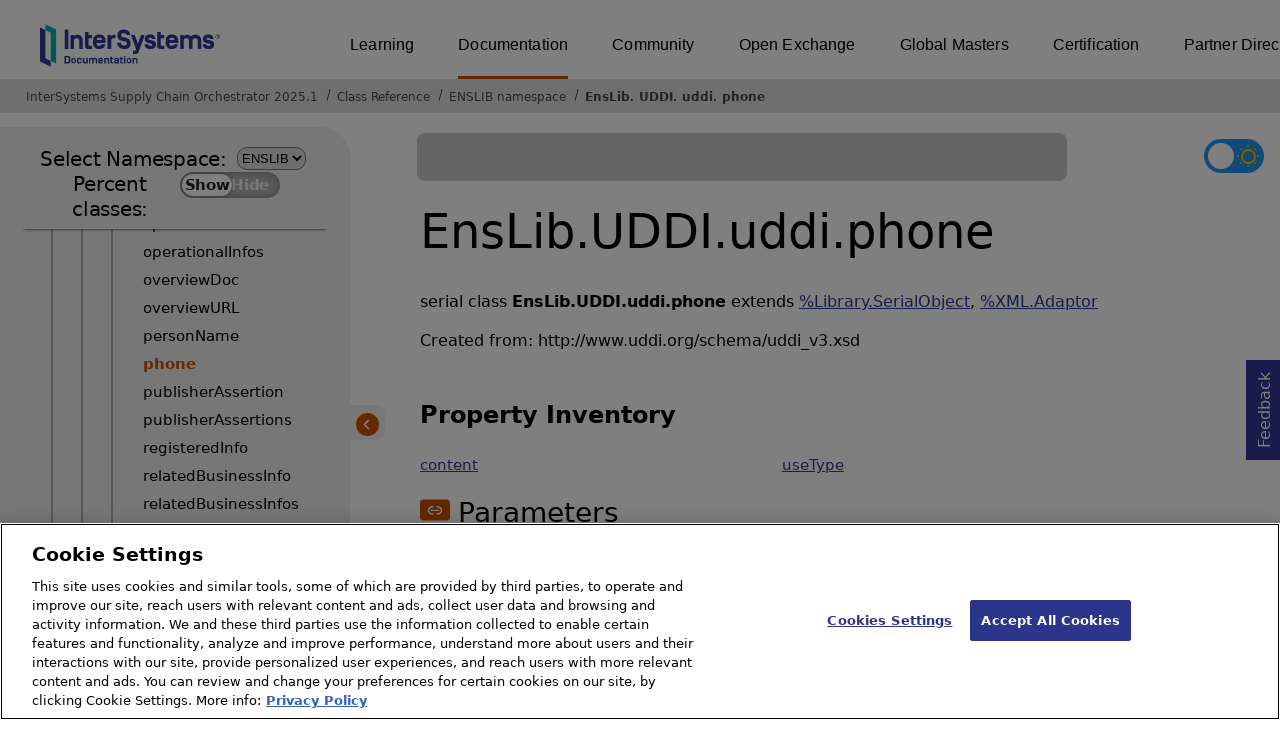

--- FILE ---
content_type: text/html; charset=utf-8
request_url: https://irisdocs.intersystems.com/csp/documatic/%25CSP.Documatic.cls?LIBRARY=ENSLIB&CLASSNAME=EnsLib.UDDI.uddi.phone
body_size: 10955
content:
<!DOCTYPE html>
<html lang="en">
<head><!-- OneTrust Cookies Consent Notice start for intersystems.com -->
<script src="https://cdn.cookielaw.org/scripttemplates/otSDKStub.js"  type="text/javascript" charset="UTF-8" data-domain-script="8d5650d9-35f0-4aec-8e1f-9fa3682325e6" ></script>
<script type="text/javascript">
function OptanonWrapper() { }
</script>
<!-- OneTrust Cookies Consent Notice end for docs.intersystems.com -->

<!-- Google Tag Manager -->
<script>(function(w,d,s,l,i){w[l]=w[l]||[];w[l].push({'gtm.start':
new Date().getTime(),event:'gtm.js'});var f=d.getElementsByTagName(s)[0],
j=d.createElement(s),dl=l!='dataLayer'?'&l='+l:'';j.async=true;j.src=
'https://www.googletagmanager.com/gtm.js?id='+i+dl;f.parentNode.insertBefore(j,f);
})(window,document,'script','dataLayer','GTM-T38JKJG');</script>
<!-- End Google Tag Manager --><!-- serverID = A-1 -->
<meta http-equiv="X-UA-Compatible" content="IE=edge;chrome=1" >
<meta name="viewport" content="width=device-width, initial-scale=1.0">
<meta property="og:image:width" content="1200">
<meta property="og:image:height" content="630">
<title>EnsLib.UDDI.uddi.phone (ENSLIB namespace) - InterSystems Supply Chain Orchestrator 2025.1</title>
<meta name="twitter:title" content="EnsLib.UDDI.uddi.phone (ENSLIB namespace) - InterSystems Supply Chain Orchestrator 2025.1">
<meta name="description" content="Created from: http://www.uddi.org/schema/uddi_v3.xsd">
<meta name="og:description" content="Created from: http://www.uddi.org/schema/uddi_v3.xsd">
<meta name="twitter:description" content="Created from: http://www.uddi.org/schema/uddi_v3.xsd">
<meta name="image" property="og:image" content="https://docs.intersystems.com/irislatest/csp/docbook/Intersystems_optlsy.jpg">
<meta name="twitter:image" content="https://docs.intersystems.com/irislatest/csp/docbook/Intersystems_optlsy.jpg">
<meta class="swiftype" name="ST-ContentSource" data-type="string" content="Documentation" />
<meta class="swiftype" name="ST-ContentType" data-type="string" content="Class Reference" />
<meta class="swiftype" name="ST-Product" data-type="string" content="InterSystems Supply Chain Orchestrator"/>
<meta class="algolia" name="ALG-AppID" data-type="string" content="EP91R43SFK"/>
<meta class="algolia" name="ALG-Index" data-type="string" content="docs"/>
<meta class="algolia" name="ALG-SearchKey" data-type="string" content="709759d92d99a5cf927e90c965741389"/>
<meta class="algolia" name="ALG-Product" data-type="string" content="product:'InterSystems Supply Chain Orchestrator'"/>
<meta class="algolia" name="ALG-Version" data-type="string" content="version:'2025.1'"/>
<script>
  var ALGOLIA_INSIGHTS_SRC = "https://cdn.jsdelivr.net/npm/search-insights@2.0.3";

  !function(e,a,t,n,s,i,c){e.AlgoliaAnalyticsObject=s,e[s]=e[s]||function(){
  (e[s].queue=e[s].queue||[]).push(arguments)},i=a.createElement(t),c=a.getElementsByTagName(t)[0],
  i.async=1,i.src=n,c.parentNode.insertBefore(i,c)
  }(window,document,"script",ALGOLIA_INSIGHTS_SRC,"aa");

aa('init',
{ appId: 'EP91R43SFK', apiKey: '709759d92d99a5cf927e90c965741389', } 
);
</script>
<link rel="canonical" href="https://docs.intersystems.com/supplychainlatest/csp/documatic/%25CSP.Documatic.cls?LIBRARY=ENSLIB&CLASSNAME=EnsLib.UDDI.uddi.phone">

<link rel="stylesheet" class="basestylesheet" id="classrefredesign" type="text/css" href="classrefredesign.css"><link rel="stylesheet" class="extrastylesheet" id="lightstylesheet" type="text/css" href="classreflight.css">

<script type="text/javascript" src="https://docs.intersystems.com/irislatest/csp/docbook/jquery-3.6.0.min.js"></script>
<script language="JavaScript" type="text/javascript" src="/csp/broker/cspxmlhttp.js"></script><script language="JavaScript" type="text/javascript" src="/csp/broker/cspbroker.js"></script><script>function addChildrenAfter(item,name,Id,ns) {var h=cspHttpServerMethod("H5JpYnXPsrbaPi8suZlLzU7vGKguXb2RqJCQ6oG5RbyLufmbVIWquOr8sRODqCsy1rE04C2cjyZi1RzVE7IuXg",name,Id,ns);if (h!==null) {item.insertAdjacentHTML('afterend',h); } else {location.reload();}return false;}</script>
</head>
<body>

<a class="ac-skip-main" href="#main" data-swiftype-index="false">Skip to main content</a>
<div id ="content-outer">

<noscript><link rel="stylesheet" id="noscriptstylesheet" type="text/css" href="https://docs.intersystems.com/irislatest/csp/docbook/noscriptstyles.css"></noscript>
<noscript><div class="noscriptbanner" data-swiftype-index="false"><p>Sorry, your browser does not support JavaScript or JavaScript is disabled. Please enable JavaScript or use another browser to have a better experience.</p></div></noscript>
<div id="banner" class="search-algolia" data-swiftype-index="false">
<div id="bannerleft">
<a href="https://docs.intersystems.com" target="_blank">
<img id="docslogo" src="https://docs.intersystems.com/irislatest/csp/docbook/IS_HBG_SM_TM-cmyk.svg" alt="InterSystems: Creative data technology" height="71" width="263">
</a>
</div> <!-- end of bannerleft -->

<nav id="sitesmenulist" data-swiftype-index="false" aria-label="menu of other InterSystems websites">
<ul class="top-menu">
<li><a href="https://learning.intersystems.com/" target="_top">Learning</a></li>
<li class="activesite"><a href="https://docs.intersystems.com" target="_top">Documentation</a></li>
<li><a href="https://community.intersystems.com/" target="_top">Community</a></li>
<li><a href="https://openexchange.intersystems.com/" target="_top">Open Exchange</a></li>
<li><a href="https://globalmasters.intersystems.com/" target="_top">Global Masters</a></li>
<li><a href="https://www.intersystems.com/support-learning/learning-services/certification-program/" target="_top">Certification</a></li>
<li><a href="https://partner.intersystems.com/" target="_top">Partner Directory</a></li>
</ul>
</nav>
</div> <!-- end of banner -->

<nav class="locatordiv" data-swiftype-index="false" aria-label="breadcrumbs">
<ol>
<li><A href="/csp/docbook/DocBook.UI.Page.cls" target="_blank" rel="noopener">InterSystems Supply Chain Orchestrator 2025.1<span class="ac-visually-hidden">Opens in a new tab</span></A></li>
<li><A href="%25CSP.Documatic.cls?LIBRARY=ENSLIB">Class Reference</A></li>
<li><A href="%25CSP.Documatic.cls?LIBRARY=ENSLIB">ENSLIB namespace</A></li>
<li><A href="%25CSP.Documatic.cls?LIBRARY=ENSLIB&PACKAGE=EnsLib">EnsLib</A>.<A href="%25CSP.Documatic.cls?LIBRARY=ENSLIB&PACKAGE=EnsLib.UDDI">UDDI</A>.<A href="%25CSP.Documatic.cls?LIBRARY=ENSLIB&PACKAGE=EnsLib.UDDI.uddi">uddi</A>.<A href="%25CSP.Documatic.cls?LIBRARY=ENSLIB&CLASSNAME=EnsLib.UDDI.uddi.phone">phone</A></li>
</ol>
</nav>



<nav id="documaticlefttoc" class="documaticlefttoc" aria-label="InterSystems Supply Chain Orchestrator 2025.1 Class Reference navigation menu" data-swiftype-index="false">
<div class="lefttoctitle">
<form name="Main">Select Namespace: 
<select id="libList" title="Namespace to browse" onchange="window.location.href=this.value;">
<option value="%25CSP.Documatic.cls?LIBRARY=%25SYS" >%SYS</option>
<option value="%25CSP.Documatic.cls?LIBRARY=ENSLIB"  selected>ENSLIB</option>
</select>
</form>
<div class="percent-classes-switch">Percent classes: <div class="btn-container"><label data-sysclasses="show" class="switch btn-color-mode-switch" ><input value="1" id=color_mode1 name="color_mode" type="checkbox" onclick="togglePercentage()"> <label class="btn-color-mode-switch-inner" data-off="Show" data-on="Hide" for="color_mode"></label></label></div></div></div>
<ul class="toc" id="leftTocContent"><div class="leftTocitem"><img id="Im1" class="chevrontoc" src="../docbook/newIcon-nav_collapsed_arrow_orange.svg" aria-hidden="true" onclick="expandItGet('1');">
<li class="tocitem PackageChoice leftTocitem""><span onclick="expandItGet('1');" fullname="CSPX" title="Expand/Collapse package CSPX">CSPX</span></div></li><div class="leftTocitem"><img id="Im2" class="chevrontoc" src="../docbook/newIcon-nav_collapsed_arrow_orange.svg" aria-hidden="true" onclick="expandItGet('2');">
<li class="tocitem PackageChoice leftTocitem""><span onclick="expandItGet('2');" fullname="DocAPI" title="Expand/Collapse package DocAPI">DocAPI</span></div></li><div class="leftTocitem"><img id="Im3" class="chevrontoc" src="../docbook/newIcon-nav_collapsed_arrow_orange.svg" aria-hidden="true" onclick="expandItGet('3');">
<li class="tocitem PackageChoice leftTocitem""><span onclick="expandItGet('3');" fullname="Ens" title="Expand/Collapse package Ens">Ens</span></div></li><div class="leftTocitem"><img id="Im4" class="chevrontoc" src="../docbook/newIcon-nav_expanded_arrow_orange.svg" aria-hidden="true" onclick="expandItGet('4');">
<li class="tocitem PackageChoice leftTocitem""><span onclick="expandItGet('4');" fullname="EnsLib" title="Expand/Collapse package EnsLib">EnsLib</span></div></li>

<div id="Id4"><ul class="toc"><div class="leftTocitem"><img id="Im4_1" class="chevrontoc" src="../docbook/newIcon-nav_collapsed_arrow_orange.svg" aria-hidden="true" onclick="expandItGet('4_1');">
<li class="tocitem PackageChoice leftTocitem""><span onclick="expandItGet('4_1');" fullname="EnsLib.Amazon" title="Expand/Collapse package EnsLib.Amazon">Amazon</span></div></li><div class="leftTocitem"><img id="Im4_2" class="chevrontoc" src="../docbook/newIcon-nav_collapsed_arrow_orange.svg" aria-hidden="true" onclick="expandItGet('4_2');">
<li class="tocitem PackageChoice leftTocitem""><span onclick="expandItGet('4_2');" fullname="EnsLib.AmazonCloudWatch" title="Expand/Collapse package EnsLib.AmazonCloudWatch">AmazonCloudWatch</span></div></li><div class="leftTocitem"><img id="Im4_3" class="chevrontoc" src="../docbook/newIcon-nav_collapsed_arrow_orange.svg" aria-hidden="true" onclick="expandItGet('4_3');">
<li class="tocitem PackageChoice leftTocitem""><span onclick="expandItGet('4_3');" fullname="EnsLib.AmazonS3" title="Expand/Collapse package EnsLib.AmazonS3">AmazonS3</span></div></li><div class="leftTocitem"><img id="Im4_4" class="chevrontoc" src="../docbook/newIcon-nav_collapsed_arrow_orange.svg" aria-hidden="true" onclick="expandItGet('4_4');">
<li class="tocitem PackageChoice leftTocitem""><span onclick="expandItGet('4_4');" fullname="EnsLib.AmazonSNS" title="Expand/Collapse package EnsLib.AmazonSNS">AmazonSNS</span></div></li><div class="leftTocitem"><img id="Im4_5" class="chevrontoc" src="../docbook/newIcon-nav_collapsed_arrow_orange.svg" aria-hidden="true" onclick="expandItGet('4_5');">
<li class="tocitem PackageChoice leftTocitem""><span onclick="expandItGet('4_5');" fullname="EnsLib.AmazonSQS" title="Expand/Collapse package EnsLib.AmazonSQS">AmazonSQS</span></div></li><div class="leftTocitem"><img id="Im4_6" class="chevrontoc" src="../docbook/newIcon-nav_collapsed_arrow_orange.svg" aria-hidden="true" onclick="expandItGet('4_6');">
<li class="tocitem PackageChoice leftTocitem""><span onclick="expandItGet('4_6');" fullname="EnsLib.Background" title="Expand/Collapse package EnsLib.Background">Background</span></div></li><div class="leftTocitem"><img id="Im4_7" class="chevrontoc" src="../docbook/newIcon-nav_collapsed_arrow_orange.svg" aria-hidden="true" onclick="expandItGet('4_7');">
<li class="tocitem PackageChoice leftTocitem""><span onclick="expandItGet('4_7');" fullname="EnsLib.CloudStorage" title="Expand/Collapse package EnsLib.CloudStorage">CloudStorage</span></div></li><div class="leftTocitem"><img id="Im4_8" class="chevrontoc" src="../docbook/newIcon-nav_collapsed_arrow_orange.svg" aria-hidden="true" onclick="expandItGet('4_8');">
<li class="tocitem PackageChoice leftTocitem""><span onclick="expandItGet('4_8');" fullname="EnsLib.DotNetGateway" title="Expand/Collapse package EnsLib.DotNetGateway">DotNetGateway</span></div></li><div class="leftTocitem"><img id="Im4_9" class="chevrontoc" src="../docbook/newIcon-nav_collapsed_arrow_orange.svg" aria-hidden="true" onclick="expandItGet('4_9');">
<li class="tocitem PackageChoice leftTocitem""><span onclick="expandItGet('4_9');" fullname="EnsLib.EDI" title="Expand/Collapse package EnsLib.EDI">EDI</span></div></li><div class="leftTocitem"><img id="Im4_10" class="chevrontoc" src="../docbook/newIcon-nav_collapsed_arrow_orange.svg" aria-hidden="true" onclick="expandItGet('4_10');">
<li class="tocitem PackageChoice leftTocitem""><span onclick="expandItGet('4_10');" fullname="EnsLib.EMail" title="Expand/Collapse package EnsLib.EMail">EMail</span></div></li><div class="leftTocitem"><img id="Im4_11" class="chevrontoc" src="../docbook/newIcon-nav_collapsed_arrow_orange.svg" aria-hidden="true" onclick="expandItGet('4_11');">
<li class="tocitem PackageChoice leftTocitem""><span onclick="expandItGet('4_11');" fullname="EnsLib.FTP" title="Expand/Collapse package EnsLib.FTP">FTP</span></div></li><div class="leftTocitem"><img id="Im4_12" class="chevrontoc" src="../docbook/newIcon-nav_collapsed_arrow_orange.svg" aria-hidden="true" onclick="expandItGet('4_12');">
<li class="tocitem PackageChoice leftTocitem""><span onclick="expandItGet('4_12');" fullname="EnsLib.File" title="Expand/Collapse package EnsLib.File">File</span></div></li><div class="leftTocitem"><img id="Im4_13" class="chevrontoc" src="../docbook/newIcon-nav_collapsed_arrow_orange.svg" aria-hidden="true" onclick="expandItGet('4_13');">
<li class="tocitem PackageChoice leftTocitem""><span onclick="expandItGet('4_13');" fullname="EnsLib.Gateway" title="Expand/Collapse package EnsLib.Gateway">Gateway</span></div></li><div class="leftTocitem"><img id="Im4_14" class="chevrontoc" src="../docbook/newIcon-nav_collapsed_arrow_orange.svg" aria-hidden="true" onclick="expandItGet('4_14');">
<li class="tocitem PackageChoice leftTocitem""><span onclick="expandItGet('4_14');" fullname="EnsLib.HTTP" title="Expand/Collapse package EnsLib.HTTP">HTTP</span></div></li><div class="leftTocitem"><img id="Im4_15" class="chevrontoc" src="../docbook/newIcon-nav_collapsed_arrow_orange.svg" aria-hidden="true" onclick="expandItGet('4_15');">
<li class="tocitem PackageChoice leftTocitem""><span onclick="expandItGet('4_15');" fullname="EnsLib.JMS" title="Expand/Collapse package EnsLib.JMS">JMS</span></div></li><div class="leftTocitem"><img id="Im4_16" class="chevrontoc" src="../docbook/newIcon-nav_collapsed_arrow_orange.svg" aria-hidden="true" onclick="expandItGet('4_16');">
<li class="tocitem PackageChoice leftTocitem""><span onclick="expandItGet('4_16');" fullname="EnsLib.JMSPEX" title="Expand/Collapse package EnsLib.JMSPEX">JMSPEX</span></div></li><div class="leftTocitem"><img id="Im4_17" class="chevrontoc" src="../docbook/newIcon-nav_collapsed_arrow_orange.svg" aria-hidden="true" onclick="expandItGet('4_17');">
<li class="tocitem PackageChoice leftTocitem""><span onclick="expandItGet('4_17');" fullname="EnsLib.JavaGateway" title="Expand/Collapse package EnsLib.JavaGateway">JavaGateway</span></div></li><div class="leftTocitem"><img id="Im4_18" class="chevrontoc" src="../docbook/newIcon-nav_collapsed_arrow_orange.svg" aria-hidden="true" onclick="expandItGet('4_18');">
<li class="tocitem PackageChoice leftTocitem""><span onclick="expandItGet('4_18');" fullname="EnsLib.Kafka" title="Expand/Collapse package EnsLib.Kafka">Kafka</span></div></li><div class="leftTocitem"><img id="Im4_19" class="chevrontoc" src="../docbook/newIcon-nav_collapsed_arrow_orange.svg" aria-hidden="true" onclick="expandItGet('4_19');">
<li class="tocitem PackageChoice leftTocitem""><span onclick="expandItGet('4_19');" fullname="EnsLib.LDAP" title="Expand/Collapse package EnsLib.LDAP">LDAP</span></div></li><div class="leftTocitem"><img id="Im4_20" class="chevrontoc" src="../docbook/newIcon-nav_collapsed_arrow_orange.svg" aria-hidden="true" onclick="expandItGet('4_20');">
<li class="tocitem PackageChoice leftTocitem""><span onclick="expandItGet('4_20');" fullname="EnsLib.MFT" title="Expand/Collapse package EnsLib.MFT">MFT</span></div></li><div class="leftTocitem"><img id="Im4_21" class="chevrontoc" src="../docbook/newIcon-nav_collapsed_arrow_orange.svg" aria-hidden="true" onclick="expandItGet('4_21');">
<li class="tocitem PackageChoice leftTocitem""><span onclick="expandItGet('4_21');" fullname="EnsLib.MQSeries" title="Expand/Collapse package EnsLib.MQSeries">MQSeries</span></div></li><div class="leftTocitem"><img id="Im4_22" class="chevrontoc" src="../docbook/newIcon-nav_collapsed_arrow_orange.svg" aria-hidden="true" onclick="expandItGet('4_22');">
<li class="tocitem PackageChoice leftTocitem""><span onclick="expandItGet('4_22');" fullname="EnsLib.MQTT" title="Expand/Collapse package EnsLib.MQTT">MQTT</span></div></li><div class="leftTocitem"><img id="Im4_23" class="chevrontoc" src="../docbook/newIcon-nav_collapsed_arrow_orange.svg" aria-hidden="true" onclick="expandItGet('4_23');">
<li class="tocitem PackageChoice leftTocitem""><span onclick="expandItGet('4_23');" fullname="EnsLib.Messaging" title="Expand/Collapse package EnsLib.Messaging">Messaging</span></div></li><div class="leftTocitem"><img id="Im4_24" class="chevrontoc" src="../docbook/newIcon-nav_collapsed_arrow_orange.svg" aria-hidden="true" onclick="expandItGet('4_24');">
<li class="tocitem PackageChoice leftTocitem""><span onclick="expandItGet('4_24');" fullname="EnsLib.MsgRouter" title="Expand/Collapse package EnsLib.MsgRouter">MsgRouter</span></div></li><div class="leftTocitem"><img id="Im4_25" class="chevrontoc" src="../docbook/newIcon-nav_collapsed_arrow_orange.svg" aria-hidden="true" onclick="expandItGet('4_25');">
<li class="tocitem PackageChoice leftTocitem""><span onclick="expandItGet('4_25');" fullname="EnsLib.PEX" title="Expand/Collapse package EnsLib.PEX">PEX</span></div></li><div class="leftTocitem"><img id="Im4_26" class="chevrontoc" src="../docbook/newIcon-nav_collapsed_arrow_orange.svg" aria-hidden="true" onclick="expandItGet('4_26');">
<li class="tocitem PackageChoice leftTocitem""><span onclick="expandItGet('4_26');" fullname="EnsLib.Pipe" title="Expand/Collapse package EnsLib.Pipe">Pipe</span></div></li><div class="leftTocitem"><img id="Im4_27" class="chevrontoc" src="../docbook/newIcon-nav_collapsed_arrow_orange.svg" aria-hidden="true" onclick="expandItGet('4_27');">
<li class="tocitem PackageChoice leftTocitem""><span onclick="expandItGet('4_27');" fullname="EnsLib.Printing" title="Expand/Collapse package EnsLib.Printing">Printing</span></div></li><div class="leftTocitem"><img id="Im4_28" class="chevrontoc" src="../docbook/newIcon-nav_collapsed_arrow_orange.svg" aria-hidden="true" onclick="expandItGet('4_28');">
<li class="tocitem PackageChoice leftTocitem""><span onclick="expandItGet('4_28');" fullname="EnsLib.PrivateSession" title="Expand/Collapse package EnsLib.PrivateSession">PrivateSession</span></div></li><div class="leftTocitem"><img id="Im4_29" class="chevrontoc" src="../docbook/newIcon-nav_collapsed_arrow_orange.svg" aria-hidden="true" onclick="expandItGet('4_29');">
<li class="tocitem PackageChoice leftTocitem""><span onclick="expandItGet('4_29');" fullname="EnsLib.PubSub" title="Expand/Collapse package EnsLib.PubSub">PubSub</span></div></li><div class="leftTocitem"><img id="Im4_30" class="chevrontoc" src="../docbook/newIcon-nav_collapsed_arrow_orange.svg" aria-hidden="true" onclick="expandItGet('4_30');">
<li class="tocitem PackageChoice leftTocitem""><span onclick="expandItGet('4_30');" fullname="EnsLib.PushNotifications" title="Expand/Collapse package EnsLib.PushNotifications">PushNotifications</span></div></li><div class="leftTocitem"><img id="Im4_31" class="chevrontoc" src="../docbook/newIcon-nav_collapsed_arrow_orange.svg" aria-hidden="true" onclick="expandItGet('4_31');">
<li class="tocitem PackageChoice leftTocitem""><span onclick="expandItGet('4_31');" fullname="EnsLib.REST" title="Expand/Collapse package EnsLib.REST">REST</span></div></li><div class="leftTocitem"><img id="Im4_32" class="chevrontoc" src="../docbook/newIcon-nav_collapsed_arrow_orange.svg" aria-hidden="true" onclick="expandItGet('4_32');">
<li class="tocitem PackageChoice leftTocitem""><span onclick="expandItGet('4_32');" fullname="EnsLib.RabbitMQ" title="Expand/Collapse package EnsLib.RabbitMQ">RabbitMQ</span></div></li><div class="leftTocitem"><img id="Im4_33" class="chevrontoc" src="../docbook/newIcon-nav_collapsed_arrow_orange.svg" aria-hidden="true" onclick="expandItGet('4_33');">
<li class="tocitem PackageChoice leftTocitem""><span onclick="expandItGet('4_33');" fullname="EnsLib.RecordMap" title="Expand/Collapse package EnsLib.RecordMap">RecordMap</span></div></li><div class="leftTocitem"><img id="Im4_34" class="chevrontoc" src="../docbook/newIcon-nav_collapsed_arrow_orange.svg" aria-hidden="true" onclick="expandItGet('4_34');">
<li class="tocitem PackageChoice leftTocitem""><span onclick="expandItGet('4_34');" fullname="EnsLib.SAP" title="Expand/Collapse package EnsLib.SAP">SAP</span></div></li><div class="leftTocitem"><img id="Im4_35" class="chevrontoc" src="../docbook/newIcon-nav_collapsed_arrow_orange.svg" aria-hidden="true" onclick="expandItGet('4_35');">
<li class="tocitem PackageChoice leftTocitem""><span onclick="expandItGet('4_35');" fullname="EnsLib.SOAP" title="Expand/Collapse package EnsLib.SOAP">SOAP</span></div></li><div class="leftTocitem"><img id="Im4_36" class="chevrontoc" src="../docbook/newIcon-nav_collapsed_arrow_orange.svg" aria-hidden="true" onclick="expandItGet('4_36');">
<li class="tocitem PackageChoice leftTocitem""><span onclick="expandItGet('4_36');" fullname="EnsLib.SQL" title="Expand/Collapse package EnsLib.SQL">SQL</span></div></li><div class="leftTocitem"><img id="Im4_37" class="chevrontoc" src="../docbook/newIcon-nav_collapsed_arrow_orange.svg" aria-hidden="true" onclick="expandItGet('4_37');">
<li class="tocitem PackageChoice leftTocitem""><span onclick="expandItGet('4_37');" fullname="EnsLib.Siebel" title="Expand/Collapse package EnsLib.Siebel">Siebel</span></div></li><div class="leftTocitem"><img id="Im4_38" class="chevrontoc" src="../docbook/newIcon-nav_collapsed_arrow_orange.svg" aria-hidden="true" onclick="expandItGet('4_38');">
<li class="tocitem PackageChoice leftTocitem""><span onclick="expandItGet('4_38');" fullname="EnsLib.TCP" title="Expand/Collapse package EnsLib.TCP">TCP</span></div></li><div class="leftTocitem"><img id="Im4_39" class="chevrontoc" src="../docbook/newIcon-nav_collapsed_arrow_orange.svg" aria-hidden="true" onclick="expandItGet('4_39');">
<li class="tocitem PackageChoice leftTocitem""><span onclick="expandItGet('4_39');" fullname="EnsLib.TN3270" title="Expand/Collapse package EnsLib.TN3270">TN3270</span></div></li><div class="leftTocitem"><img id="Im4_40" class="chevrontoc" src="../docbook/newIcon-nav_collapsed_arrow_orange.svg" aria-hidden="true" onclick="expandItGet('4_40');">
<li class="tocitem PackageChoice leftTocitem""><span onclick="expandItGet('4_40');" fullname="EnsLib.Telnet" title="Expand/Collapse package EnsLib.Telnet">Telnet</span></div></li><div class="leftTocitem"><img id="Im4_41" class="chevrontoc" src="../docbook/newIcon-nav_collapsed_arrow_orange.svg" aria-hidden="true" onclick="expandItGet('4_41');">
<li class="tocitem PackageChoice leftTocitem""><span onclick="expandItGet('4_41');" fullname="EnsLib.Testing" title="Expand/Collapse package EnsLib.Testing">Testing</span></div></li><div class="leftTocitem"><img id="Im4_42" class="chevrontoc" src="../docbook/newIcon-nav_expanded_arrow_orange.svg" aria-hidden="true" onclick="expandItGet('4_42');">
<li class="tocitem PackageChoice leftTocitem""><span onclick="expandItGet('4_42');" fullname="EnsLib.UDDI" title="Expand/Collapse package EnsLib.UDDI">UDDI</span></div></li>

<div id="Id4_42"><ul class="toc">
<li class="tocitem IndexChoice leftTocitem""><A href="%25CSP.Documatic.cls?LIBRARY=ENSLIB&CLASSNAME=EnsLib.UDDI.Base">Base</A></li>
<li class="tocitem IndexChoice leftTocitem""><A href="%25CSP.Documatic.cls?LIBRARY=ENSLIB&CLASSNAME=EnsLib.UDDI.Connection">Connection</A></li><div class="leftTocitem"><img id="Im4_42_3" class="chevrontoc" src="../docbook/newIcon-nav_collapsed_arrow_orange.svg" aria-hidden="true" onclick="expandItGet('4_42_3');">
<li class="tocitem PackageChoice leftTocitem""><span onclick="expandItGet('4_42_3');" fullname="EnsLib.UDDI.DT" title="Expand/Collapse package EnsLib.UDDI.DT">DT</span></div></li>
<li class="tocitem IndexChoice leftTocitem""><A href="%25CSP.Documatic.cls?LIBRARY=ENSLIB&CLASSNAME=EnsLib.UDDI.DeleteBinding">DeleteBinding</A></li>
<li class="tocitem IndexChoice leftTocitem""><A href="%25CSP.Documatic.cls?LIBRARY=ENSLIB&CLASSNAME=EnsLib.UDDI.DeleteBusiness">DeleteBusiness</A></li>
<li class="tocitem IndexChoice leftTocitem""><A href="%25CSP.Documatic.cls?LIBRARY=ENSLIB&CLASSNAME=EnsLib.UDDI.DeleteService">DeleteService</A></li>
<li class="tocitem IndexChoice leftTocitem""><A href="%25CSP.Documatic.cls?LIBRARY=ENSLIB&CLASSNAME=EnsLib.UDDI.DeleteTModel">DeleteTModel</A></li>
<li class="tocitem IndexChoice leftTocitem""><A href="%25CSP.Documatic.cls?LIBRARY=ENSLIB&CLASSNAME=EnsLib.UDDI.Deleter">Deleter</A></li>
<li class="tocitem IndexChoice leftTocitem""><A href="%25CSP.Documatic.cls?LIBRARY=ENSLIB&CLASSNAME=EnsLib.UDDI.DiscardAuthToken">DiscardAuthToken</A></li>
<li class="tocitem IndexChoice leftTocitem""><A href="%25CSP.Documatic.cls?LIBRARY=ENSLIB&CLASSNAME=EnsLib.UDDI.FindBinding">FindBinding</A></li>
<li class="tocitem IndexChoice leftTocitem""><A href="%25CSP.Documatic.cls?LIBRARY=ENSLIB&CLASSNAME=EnsLib.UDDI.FindBusiness">FindBusiness</A></li>
<li class="tocitem IndexChoice leftTocitem""><A href="%25CSP.Documatic.cls?LIBRARY=ENSLIB&CLASSNAME=EnsLib.UDDI.FindService">FindService</A></li>
<li class="tocitem IndexChoice leftTocitem""><A href="%25CSP.Documatic.cls?LIBRARY=ENSLIB&CLASSNAME=EnsLib.UDDI.FindTModel">FindTModel</A></li>
<li class="tocitem IndexChoice leftTocitem""><A href="%25CSP.Documatic.cls?LIBRARY=ENSLIB&CLASSNAME=EnsLib.UDDI.Finder">Finder</A></li>
<li class="tocitem IndexChoice leftTocitem""><A href="%25CSP.Documatic.cls?LIBRARY=ENSLIB&CLASSNAME=EnsLib.UDDI.GetAuthToken">GetAuthToken</A></li>
<li class="tocitem IndexChoice leftTocitem""><A href="%25CSP.Documatic.cls?LIBRARY=ENSLIB&CLASSNAME=EnsLib.UDDI.GetBindingDetail">GetBindingDetail</A></li>
<li class="tocitem IndexChoice leftTocitem""><A href="%25CSP.Documatic.cls?LIBRARY=ENSLIB&CLASSNAME=EnsLib.UDDI.GetBusinessDetail">GetBusinessDetail</A></li>
<li class="tocitem IndexChoice leftTocitem""><A href="%25CSP.Documatic.cls?LIBRARY=ENSLIB&CLASSNAME=EnsLib.UDDI.GetServiceDetail">GetServiceDetail</A></li>
<li class="tocitem IndexChoice leftTocitem""><A href="%25CSP.Documatic.cls?LIBRARY=ENSLIB&CLASSNAME=EnsLib.UDDI.GetTModelDetail">GetTModelDetail</A></li>
<li class="tocitem IndexChoice leftTocitem""><A href="%25CSP.Documatic.cls?LIBRARY=ENSLIB&CLASSNAME=EnsLib.UDDI.PublishService">PublishService</A></li>
<li class="tocitem IndexChoice leftTocitem""><A href="%25CSP.Documatic.cls?LIBRARY=ENSLIB&CLASSNAME=EnsLib.UDDI.SaveBinding">SaveBinding</A></li>
<li class="tocitem IndexChoice leftTocitem""><A href="%25CSP.Documatic.cls?LIBRARY=ENSLIB&CLASSNAME=EnsLib.UDDI.SaveBusiness">SaveBusiness</A></li>
<li class="tocitem IndexChoice leftTocitem""><A href="%25CSP.Documatic.cls?LIBRARY=ENSLIB&CLASSNAME=EnsLib.UDDI.SaveService">SaveService</A></li>
<li class="tocitem IndexChoice leftTocitem""><A href="%25CSP.Documatic.cls?LIBRARY=ENSLIB&CLASSNAME=EnsLib.UDDI.SaveTModel">SaveTModel</A></li>
<li class="tocitem IndexChoice leftTocitem""><A href="%25CSP.Documatic.cls?LIBRARY=ENSLIB&CLASSNAME=EnsLib.UDDI.Saver">Saver</A></li><div class="leftTocitem"><img id="Im4_42_26" class="chevrontoc" src="../docbook/newIcon-nav_collapsed_arrow_orange.svg" aria-hidden="true" onclick="expandItGet('4_42_26');">
<li class="tocitem PackageChoice leftTocitem""><span onclick="expandItGet('4_42_26');" fullname="EnsLib.UDDI.UDDIInquirySoapBinding" title="Expand/Collapse package EnsLib.UDDI.UDDIInquirySoapBinding">UDDIInquirySoapBinding</span></div></li>
<li class="tocitem IndexChoice leftTocitem""><A href="%25CSP.Documatic.cls?LIBRARY=ENSLIB&CLASSNAME=EnsLib.UDDI.UDDIInquirySoapBinding">UDDIInquirySoapBinding</A></li><div class="leftTocitem"><img id="Im4_42_28" class="chevrontoc" src="../docbook/newIcon-nav_collapsed_arrow_orange.svg" aria-hidden="true" onclick="expandItGet('4_42_28');">
<li class="tocitem PackageChoice leftTocitem""><span onclick="expandItGet('4_42_28');" fullname="EnsLib.UDDI.UDDIPublicationSoapBinding" title="Expand/Collapse package EnsLib.UDDI.UDDIPublicationSoapBinding">UDDIPublicationSoapBinding</span></div></li>
<li class="tocitem IndexChoice leftTocitem""><A href="%25CSP.Documatic.cls?LIBRARY=ENSLIB&CLASSNAME=EnsLib.UDDI.UDDIPublicationSoapBinding">UDDIPublicationSoapBinding</A></li><div class="leftTocitem"><img id="Im4_42_30" class="chevrontoc" src="../docbook/newIcon-nav_collapsed_arrow_orange.svg" aria-hidden="true" onclick="expandItGet('4_42_30');">
<li class="tocitem PackageChoice leftTocitem""><span onclick="expandItGet('4_42_30');" fullname="EnsLib.UDDI.UDDISecuritySoapBinding" title="Expand/Collapse package EnsLib.UDDI.UDDISecuritySoapBinding">UDDISecuritySoapBinding</span></div></li>
<li class="tocitem IndexChoice leftTocitem""><A href="%25CSP.Documatic.cls?LIBRARY=ENSLIB&CLASSNAME=EnsLib.UDDI.UDDISecuritySoapBinding">UDDISecuritySoapBinding</A></li>
<li class="tocitem IndexChoice leftTocitem""><A href="%25CSP.Documatic.cls?LIBRARY=ENSLIB&CLASSNAME=EnsLib.UDDI.UDDIStandardKeys">UDDIStandardKeys</A></li><div class="leftTocitem"><img id="Im4_42_33" class="chevrontoc" src="../docbook/newIcon-nav_collapsed_arrow_orange.svg" aria-hidden="true" onclick="expandItGet('4_42_33');">
<li class="tocitem PackageChoice leftTocitem""><span onclick="expandItGet('4_42_33');" fullname="EnsLib.UDDI.UDDIValueSetValidationSoapBinding" title="Expand/Collapse package EnsLib.UDDI.UDDIValueSetValidationSoapBinding">UDDIValueSetValidationSoapBinding</span></div></li>
<li class="tocitem IndexChoice leftTocitem""><A href="%25CSP.Documatic.cls?LIBRARY=ENSLIB&CLASSNAME=EnsLib.UDDI.UDDIValueSetValidationSoapBinding">UDDIValueSetValidationSoapBinding</A></li>
<li class="tocitem IndexChoice leftTocitem""><A href="%25CSP.Documatic.cls?LIBRARY=ENSLIB&CLASSNAME=EnsLib.UDDI.URLResolutionPolicy">URLResolutionPolicy</A></li>
<li class="tocitem IndexChoice leftTocitem""><A href="%25CSP.Documatic.cls?LIBRARY=ENSLIB&CLASSNAME=EnsLib.UDDI.UnitTest">UnitTest</A></li>
<li class="tocitem IndexChoice leftTocitem""><A href="%25CSP.Documatic.cls?LIBRARY=ENSLIB&CLASSNAME=EnsLib.UDDI.UnpublishService">UnpublishService</A></li><div class="leftTocitem"><img id="Im4_42_38" class="chevrontoc" src="../docbook/newIcon-nav_collapsed_arrow_orange.svg" aria-hidden="true" onclick="expandItGet('4_42_38');">
<li class="tocitem PackageChoice leftTocitem""><span onclick="expandItGet('4_42_38');" fullname="EnsLib.UDDI.dsig" title="Expand/Collapse package EnsLib.UDDI.dsig">dsig</span></div></li><div class="leftTocitem"><img id="Im4_42_39" class="chevrontoc" src="../docbook/newIcon-nav_expanded_arrow_orange.svg" aria-hidden="true" onclick="expandItGet('4_42_39');">
<li class="tocitem PackageChoice leftTocitem""><span onclick="expandItGet('4_42_39');" fullname="EnsLib.UDDI.uddi" title="Expand/Collapse package EnsLib.UDDI.uddi">uddi</span></div></li>

<div id="Id4_42_39"><ul class="toc">
<li class="tocitem IndexChoice leftTocitem""><A href="%25CSP.Documatic.cls?LIBRARY=ENSLIB&CLASSNAME=EnsLib.UDDI.uddi.accessPoint">accessPoint</A></li>
<li class="tocitem IndexChoice leftTocitem""><A href="%25CSP.Documatic.cls?LIBRARY=ENSLIB&CLASSNAME=EnsLib.UDDI.uddi.addpublisherAssertions">addpublisherAssertions</A></li>
<li class="tocitem IndexChoice leftTocitem""><A href="%25CSP.Documatic.cls?LIBRARY=ENSLIB&CLASSNAME=EnsLib.UDDI.uddi.address">address</A></li>
<li class="tocitem IndexChoice leftTocitem""><A href="%25CSP.Documatic.cls?LIBRARY=ENSLIB&CLASSNAME=EnsLib.UDDI.uddi.addressLine">addressLine</A></li>
<li class="tocitem IndexChoice leftTocitem""><A href="%25CSP.Documatic.cls?LIBRARY=ENSLIB&CLASSNAME=EnsLib.UDDI.uddi.assertionStatusItem">assertionStatusItem</A></li>
<li class="tocitem IndexChoice leftTocitem""><A href="%25CSP.Documatic.cls?LIBRARY=ENSLIB&CLASSNAME=EnsLib.UDDI.uddi.assertionStatusReport">assertionStatusReport</A></li>
<li class="tocitem IndexChoice leftTocitem""><A href="%25CSP.Documatic.cls?LIBRARY=ENSLIB&CLASSNAME=EnsLib.UDDI.uddi.authInfo">authInfo</A></li>
<li class="tocitem IndexChoice leftTocitem""><A href="%25CSP.Documatic.cls?LIBRARY=ENSLIB&CLASSNAME=EnsLib.UDDI.uddi.authToken">authToken</A></li>
<li class="tocitem IndexChoice leftTocitem""><A href="%25CSP.Documatic.cls?LIBRARY=ENSLIB&CLASSNAME=EnsLib.UDDI.uddi.authorizedName">authorizedName</A></li>
<li class="tocitem IndexChoice leftTocitem""><A href="%25CSP.Documatic.cls?LIBRARY=ENSLIB&CLASSNAME=EnsLib.UDDI.uddi.bindingDetail">bindingDetail</A></li>
<li class="tocitem IndexChoice leftTocitem""><A href="%25CSP.Documatic.cls?LIBRARY=ENSLIB&CLASSNAME=EnsLib.UDDI.uddi.bindingKey">bindingKey</A></li>
<li class="tocitem IndexChoice leftTocitem""><A href="%25CSP.Documatic.cls?LIBRARY=ENSLIB&CLASSNAME=EnsLib.UDDI.uddi.bindingTemplate">bindingTemplate</A></li>
<li class="tocitem IndexChoice leftTocitem""><A href="%25CSP.Documatic.cls?LIBRARY=ENSLIB&CLASSNAME=EnsLib.UDDI.uddi.bindingTemplates">bindingTemplates</A></li>
<li class="tocitem IndexChoice leftTocitem""><A href="%25CSP.Documatic.cls?LIBRARY=ENSLIB&CLASSNAME=EnsLib.UDDI.uddi.businessDetail">businessDetail</A></li>
<li class="tocitem IndexChoice leftTocitem""><A href="%25CSP.Documatic.cls?LIBRARY=ENSLIB&CLASSNAME=EnsLib.UDDI.uddi.businessEntity">businessEntity</A></li>
<li class="tocitem IndexChoice leftTocitem""><A href="%25CSP.Documatic.cls?LIBRARY=ENSLIB&CLASSNAME=EnsLib.UDDI.uddi.businessInfo">businessInfo</A></li>
<li class="tocitem IndexChoice leftTocitem""><A href="%25CSP.Documatic.cls?LIBRARY=ENSLIB&CLASSNAME=EnsLib.UDDI.uddi.businessInfos">businessInfos</A></li>
<li class="tocitem IndexChoice leftTocitem""><A href="%25CSP.Documatic.cls?LIBRARY=ENSLIB&CLASSNAME=EnsLib.UDDI.uddi.businessKey">businessKey</A></li>
<li class="tocitem IndexChoice leftTocitem""><A href="%25CSP.Documatic.cls?LIBRARY=ENSLIB&CLASSNAME=EnsLib.UDDI.uddi.businessList">businessList</A></li>
<li class="tocitem IndexChoice leftTocitem""><A href="%25CSP.Documatic.cls?LIBRARY=ENSLIB&CLASSNAME=EnsLib.UDDI.uddi.businessService">businessService</A></li>
<li class="tocitem IndexChoice leftTocitem""><A href="%25CSP.Documatic.cls?LIBRARY=ENSLIB&CLASSNAME=EnsLib.UDDI.uddi.businessServices">businessServices</A></li>
<li class="tocitem IndexChoice leftTocitem""><A href="%25CSP.Documatic.cls?LIBRARY=ENSLIB&CLASSNAME=EnsLib.UDDI.uddi.categoryBag">categoryBag</A></li>
<li class="tocitem IndexChoice leftTocitem""><A href="%25CSP.Documatic.cls?LIBRARY=ENSLIB&CLASSNAME=EnsLib.UDDI.uddi.completionStatus">completionStatus</A></li>
<li class="tocitem IndexChoice leftTocitem""><A href="%25CSP.Documatic.cls?LIBRARY=ENSLIB&CLASSNAME=EnsLib.UDDI.uddi.contact">contact</A></li>
<li class="tocitem IndexChoice leftTocitem""><A href="%25CSP.Documatic.cls?LIBRARY=ENSLIB&CLASSNAME=EnsLib.UDDI.uddi.contacts">contacts</A></li>
<li class="tocitem IndexChoice leftTocitem""><A href="%25CSP.Documatic.cls?LIBRARY=ENSLIB&CLASSNAME=EnsLib.UDDI.uddi.deletebinding">deletebinding</A></li>
<li class="tocitem IndexChoice leftTocitem""><A href="%25CSP.Documatic.cls?LIBRARY=ENSLIB&CLASSNAME=EnsLib.UDDI.uddi.deletebusiness">deletebusiness</A></li>
<li class="tocitem IndexChoice leftTocitem""><A href="%25CSP.Documatic.cls?LIBRARY=ENSLIB&CLASSNAME=EnsLib.UDDI.uddi.deleted">deleted</A></li>
<li class="tocitem IndexChoice leftTocitem""><A href="%25CSP.Documatic.cls?LIBRARY=ENSLIB&CLASSNAME=EnsLib.UDDI.uddi.deletepublisherAssertions">deletepublisherAssertions</A></li>
<li class="tocitem IndexChoice leftTocitem""><A href="%25CSP.Documatic.cls?LIBRARY=ENSLIB&CLASSNAME=EnsLib.UDDI.uddi.deleteservice">deleteservice</A></li>
<li class="tocitem IndexChoice leftTocitem""><A href="%25CSP.Documatic.cls?LIBRARY=ENSLIB&CLASSNAME=EnsLib.UDDI.uddi.deletetModel">deletetModel</A></li>
<li class="tocitem IndexChoice leftTocitem""><A href="%25CSP.Documatic.cls?LIBRARY=ENSLIB&CLASSNAME=EnsLib.UDDI.uddi.description">description</A></li>
<li class="tocitem IndexChoice leftTocitem""><A href="%25CSP.Documatic.cls?LIBRARY=ENSLIB&CLASSNAME=EnsLib.UDDI.uddi.direction">direction</A></li>
<li class="tocitem IndexChoice leftTocitem""><A href="%25CSP.Documatic.cls?LIBRARY=ENSLIB&CLASSNAME=EnsLib.UDDI.uddi.discardauthToken">discardauthToken</A></li>
<li class="tocitem IndexChoice leftTocitem""><A href="%25CSP.Documatic.cls?LIBRARY=ENSLIB&CLASSNAME=EnsLib.UDDI.uddi.discoveryURL">discoveryURL</A></li>
<li class="tocitem IndexChoice leftTocitem""><A href="%25CSP.Documatic.cls?LIBRARY=ENSLIB&CLASSNAME=EnsLib.UDDI.uddi.discoveryURLs">discoveryURLs</A></li>
<li class="tocitem IndexChoice leftTocitem""><A href="%25CSP.Documatic.cls?LIBRARY=ENSLIB&CLASSNAME=EnsLib.UDDI.uddi.dispositionReport">dispositionReport</A></li>
<li class="tocitem IndexChoice leftTocitem""><A href="%25CSP.Documatic.cls?LIBRARY=ENSLIB&CLASSNAME=EnsLib.UDDI.uddi.email">email</A></li>
<li class="tocitem IndexChoice leftTocitem""><A href="%25CSP.Documatic.cls?LIBRARY=ENSLIB&CLASSNAME=EnsLib.UDDI.uddi.errInfo">errInfo</A></li>
<li class="tocitem IndexChoice leftTocitem""><A href="%25CSP.Documatic.cls?LIBRARY=ENSLIB&CLASSNAME=EnsLib.UDDI.uddi.findQualifier">findQualifier</A></li>
<li class="tocitem IndexChoice leftTocitem""><A href="%25CSP.Documatic.cls?LIBRARY=ENSLIB&CLASSNAME=EnsLib.UDDI.uddi.findQualifiers">findQualifiers</A></li>
<li class="tocitem IndexChoice leftTocitem""><A href="%25CSP.Documatic.cls?LIBRARY=ENSLIB&CLASSNAME=EnsLib.UDDI.uddi.findbinding">findbinding</A></li>
<li class="tocitem IndexChoice leftTocitem""><A href="%25CSP.Documatic.cls?LIBRARY=ENSLIB&CLASSNAME=EnsLib.UDDI.uddi.findbusiness">findbusiness</A></li>
<li class="tocitem IndexChoice leftTocitem""><A href="%25CSP.Documatic.cls?LIBRARY=ENSLIB&CLASSNAME=EnsLib.UDDI.uddi.findrelatedBusinesses">findrelatedBusinesses</A></li>
<li class="tocitem IndexChoice leftTocitem""><A href="%25CSP.Documatic.cls?LIBRARY=ENSLIB&CLASSNAME=EnsLib.UDDI.uddi.findservice">findservice</A></li>
<li class="tocitem IndexChoice leftTocitem""><A href="%25CSP.Documatic.cls?LIBRARY=ENSLIB&CLASSNAME=EnsLib.UDDI.uddi.findtModel">findtModel</A></li>
<li class="tocitem IndexChoice leftTocitem""><A href="%25CSP.Documatic.cls?LIBRARY=ENSLIB&CLASSNAME=EnsLib.UDDI.uddi.getassertionStatusReport">getassertionStatusReport</A></li>
<li class="tocitem IndexChoice leftTocitem""><A href="%25CSP.Documatic.cls?LIBRARY=ENSLIB&CLASSNAME=EnsLib.UDDI.uddi.getauthToken">getauthToken</A></li>
<li class="tocitem IndexChoice leftTocitem""><A href="%25CSP.Documatic.cls?LIBRARY=ENSLIB&CLASSNAME=EnsLib.UDDI.uddi.getbindingDetail">getbindingDetail</A></li>
<li class="tocitem IndexChoice leftTocitem""><A href="%25CSP.Documatic.cls?LIBRARY=ENSLIB&CLASSNAME=EnsLib.UDDI.uddi.getbusinessDetail">getbusinessDetail</A></li>
<li class="tocitem IndexChoice leftTocitem""><A href="%25CSP.Documatic.cls?LIBRARY=ENSLIB&CLASSNAME=EnsLib.UDDI.uddi.getoperationalInfo">getoperationalInfo</A></li>
<li class="tocitem IndexChoice leftTocitem""><A href="%25CSP.Documatic.cls?LIBRARY=ENSLIB&CLASSNAME=EnsLib.UDDI.uddi.getpublisherAssertions">getpublisherAssertions</A></li>
<li class="tocitem IndexChoice leftTocitem""><A href="%25CSP.Documatic.cls?LIBRARY=ENSLIB&CLASSNAME=EnsLib.UDDI.uddi.getregisteredInfo">getregisteredInfo</A></li>
<li class="tocitem IndexChoice leftTocitem""><A href="%25CSP.Documatic.cls?LIBRARY=ENSLIB&CLASSNAME=EnsLib.UDDI.uddi.getserviceDetail">getserviceDetail</A></li>
<li class="tocitem IndexChoice leftTocitem""><A href="%25CSP.Documatic.cls?LIBRARY=ENSLIB&CLASSNAME=EnsLib.UDDI.uddi.gettModelDetail">gettModelDetail</A></li>
<li class="tocitem IndexChoice leftTocitem""><A href="%25CSP.Documatic.cls?LIBRARY=ENSLIB&CLASSNAME=EnsLib.UDDI.uddi.hostingRedirector">hostingRedirector</A></li>
<li class="tocitem IndexChoice leftTocitem""><A href="%25CSP.Documatic.cls?LIBRARY=ENSLIB&CLASSNAME=EnsLib.UDDI.uddi.identifierBag">identifierBag</A></li>
<li class="tocitem IndexChoice leftTocitem""><A href="%25CSP.Documatic.cls?LIBRARY=ENSLIB&CLASSNAME=EnsLib.UDDI.uddi.infoSelection">infoSelection</A></li>
<li class="tocitem IndexChoice leftTocitem""><A href="%25CSP.Documatic.cls?LIBRARY=ENSLIB&CLASSNAME=EnsLib.UDDI.uddi.instanceDetails">instanceDetails</A></li>
<li class="tocitem IndexChoice leftTocitem""><A href="%25CSP.Documatic.cls?LIBRARY=ENSLIB&CLASSNAME=EnsLib.UDDI.uddi.instanceParms">instanceParms</A></li>
<li class="tocitem IndexChoice leftTocitem""><A href="%25CSP.Documatic.cls?LIBRARY=ENSLIB&CLASSNAME=EnsLib.UDDI.uddi.keyName">keyName</A></li>
<li class="tocitem IndexChoice leftTocitem""><A href="%25CSP.Documatic.cls?LIBRARY=ENSLIB&CLASSNAME=EnsLib.UDDI.uddi.keyType">keyType</A></li>
<li class="tocitem IndexChoice leftTocitem""><A href="%25CSP.Documatic.cls?LIBRARY=ENSLIB&CLASSNAME=EnsLib.UDDI.uddi.keyValue">keyValue</A></li>
<li class="tocitem IndexChoice leftTocitem""><A href="%25CSP.Documatic.cls?LIBRARY=ENSLIB&CLASSNAME=EnsLib.UDDI.uddi.keyedReference">keyedReference</A></li>
<li class="tocitem IndexChoice leftTocitem""><A href="%25CSP.Documatic.cls?LIBRARY=ENSLIB&CLASSNAME=EnsLib.UDDI.uddi.keyedReferenceGroup">keyedReferenceGroup</A></li>
<li class="tocitem IndexChoice leftTocitem""><A href="%25CSP.Documatic.cls?LIBRARY=ENSLIB&CLASSNAME=EnsLib.UDDI.uddi.keysOwned">keysOwned</A></li>
<li class="tocitem IndexChoice leftTocitem""><A href="%25CSP.Documatic.cls?LIBRARY=ENSLIB&CLASSNAME=EnsLib.UDDI.uddi.listDescription">listDescription</A></li>
<li class="tocitem IndexChoice leftTocitem""><A href="%25CSP.Documatic.cls?LIBRARY=ENSLIB&CLASSNAME=EnsLib.UDDI.uddi.name">name</A></li>
<li class="tocitem IndexChoice leftTocitem""><A href="%25CSP.Documatic.cls?LIBRARY=ENSLIB&CLASSNAME=EnsLib.UDDI.uddi.nodeID">nodeID</A></li>
<li class="tocitem IndexChoice leftTocitem""><A href="%25CSP.Documatic.cls?LIBRARY=ENSLIB&CLASSNAME=EnsLib.UDDI.uddi.operationalInfo">operationalInfo</A></li>
<li class="tocitem IndexChoice leftTocitem""><A href="%25CSP.Documatic.cls?LIBRARY=ENSLIB&CLASSNAME=EnsLib.UDDI.uddi.operationalInfos">operationalInfos</A></li>
<li class="tocitem IndexChoice leftTocitem""><A href="%25CSP.Documatic.cls?LIBRARY=ENSLIB&CLASSNAME=EnsLib.UDDI.uddi.overviewDoc">overviewDoc</A></li>
<li class="tocitem IndexChoice leftTocitem""><A href="%25CSP.Documatic.cls?LIBRARY=ENSLIB&CLASSNAME=EnsLib.UDDI.uddi.overviewURL">overviewURL</A></li>
<li class="tocitem IndexChoice leftTocitem""><A href="%25CSP.Documatic.cls?LIBRARY=ENSLIB&CLASSNAME=EnsLib.UDDI.uddi.personName">personName</A></li>
<li class="tocitem IndexChoice selected leftTocitem""><A href="%25CSP.Documatic.cls?LIBRARY=ENSLIB&CLASSNAME=EnsLib.UDDI.uddi.phone"><span class="ac-visually-hidden">Current page: </span>phone</A></li>
<li class="tocitem IndexChoice leftTocitem""><A href="%25CSP.Documatic.cls?LIBRARY=ENSLIB&CLASSNAME=EnsLib.UDDI.uddi.publisherAssertion">publisherAssertion</A></li>
<li class="tocitem IndexChoice leftTocitem""><A href="%25CSP.Documatic.cls?LIBRARY=ENSLIB&CLASSNAME=EnsLib.UDDI.uddi.publisherAssertions">publisherAssertions</A></li>
<li class="tocitem IndexChoice leftTocitem""><A href="%25CSP.Documatic.cls?LIBRARY=ENSLIB&CLASSNAME=EnsLib.UDDI.uddi.registeredInfo">registeredInfo</A></li>
<li class="tocitem IndexChoice leftTocitem""><A href="%25CSP.Documatic.cls?LIBRARY=ENSLIB&CLASSNAME=EnsLib.UDDI.uddi.relatedBusinessInfo">relatedBusinessInfo</A></li>
<li class="tocitem IndexChoice leftTocitem""><A href="%25CSP.Documatic.cls?LIBRARY=ENSLIB&CLASSNAME=EnsLib.UDDI.uddi.relatedBusinessInfos">relatedBusinessInfos</A></li>
<li class="tocitem IndexChoice leftTocitem""><A href="%25CSP.Documatic.cls?LIBRARY=ENSLIB&CLASSNAME=EnsLib.UDDI.uddi.relatedBusinessesList">relatedBusinessesList</A></li>
<li class="tocitem IndexChoice leftTocitem""><A href="%25CSP.Documatic.cls?LIBRARY=ENSLIB&CLASSNAME=EnsLib.UDDI.uddi.result">result</A></li>
<li class="tocitem IndexChoice leftTocitem""><A href="%25CSP.Documatic.cls?LIBRARY=ENSLIB&CLASSNAME=EnsLib.UDDI.uddi.savebinding">savebinding</A></li>
<li class="tocitem IndexChoice leftTocitem""><A href="%25CSP.Documatic.cls?LIBRARY=ENSLIB&CLASSNAME=EnsLib.UDDI.uddi.savebusiness">savebusiness</A></li>
<li class="tocitem IndexChoice leftTocitem""><A href="%25CSP.Documatic.cls?LIBRARY=ENSLIB&CLASSNAME=EnsLib.UDDI.uddi.saveservice">saveservice</A></li>
<li class="tocitem IndexChoice leftTocitem""><A href="%25CSP.Documatic.cls?LIBRARY=ENSLIB&CLASSNAME=EnsLib.UDDI.uddi.savetModel">savetModel</A></li>
<li class="tocitem IndexChoice leftTocitem""><A href="%25CSP.Documatic.cls?LIBRARY=ENSLIB&CLASSNAME=EnsLib.UDDI.uddi.serviceDetail">serviceDetail</A></li>
<li class="tocitem IndexChoice leftTocitem""><A href="%25CSP.Documatic.cls?LIBRARY=ENSLIB&CLASSNAME=EnsLib.UDDI.uddi.serviceInfo">serviceInfo</A></li>
<li class="tocitem IndexChoice leftTocitem""><A href="%25CSP.Documatic.cls?LIBRARY=ENSLIB&CLASSNAME=EnsLib.UDDI.uddi.serviceInfos">serviceInfos</A></li>
<li class="tocitem IndexChoice leftTocitem""><A href="%25CSP.Documatic.cls?LIBRARY=ENSLIB&CLASSNAME=EnsLib.UDDI.uddi.serviceKey">serviceKey</A></li>
<li class="tocitem IndexChoice leftTocitem""><A href="%25CSP.Documatic.cls?LIBRARY=ENSLIB&CLASSNAME=EnsLib.UDDI.uddi.serviceList">serviceList</A></li>
<li class="tocitem IndexChoice leftTocitem""><A href="%25CSP.Documatic.cls?LIBRARY=ENSLIB&CLASSNAME=EnsLib.UDDI.uddi.setpublisherAssertions">setpublisherAssertions</A></li>
<li class="tocitem IndexChoice leftTocitem""><A href="%25CSP.Documatic.cls?LIBRARY=ENSLIB&CLASSNAME=EnsLib.UDDI.uddi.sharedRelationships">sharedRelationships</A></li>
<li class="tocitem IndexChoice leftTocitem""><A href="%25CSP.Documatic.cls?LIBRARY=ENSLIB&CLASSNAME=EnsLib.UDDI.uddi.sortCode">sortCode</A></li>
<li class="tocitem IndexChoice leftTocitem""><A href="%25CSP.Documatic.cls?LIBRARY=ENSLIB&CLASSNAME=EnsLib.UDDI.uddi.tModel">tModel</A></li>
<li class="tocitem IndexChoice leftTocitem""><A href="%25CSP.Documatic.cls?LIBRARY=ENSLIB&CLASSNAME=EnsLib.UDDI.uddi.tModelBag">tModelBag</A></li>
<li class="tocitem IndexChoice leftTocitem""><A href="%25CSP.Documatic.cls?LIBRARY=ENSLIB&CLASSNAME=EnsLib.UDDI.uddi.tModelDetail">tModelDetail</A></li>
<li class="tocitem IndexChoice leftTocitem""><A href="%25CSP.Documatic.cls?LIBRARY=ENSLIB&CLASSNAME=EnsLib.UDDI.uddi.tModelInfo">tModelInfo</A></li>
<li class="tocitem IndexChoice leftTocitem""><A href="%25CSP.Documatic.cls?LIBRARY=ENSLIB&CLASSNAME=EnsLib.UDDI.uddi.tModelInfos">tModelInfos</A></li>
<li class="tocitem IndexChoice leftTocitem""><A href="%25CSP.Documatic.cls?LIBRARY=ENSLIB&CLASSNAME=EnsLib.UDDI.uddi.tModelInstanceDetails">tModelInstanceDetails</A></li>
<li class="tocitem IndexChoice leftTocitem""><A href="%25CSP.Documatic.cls?LIBRARY=ENSLIB&CLASSNAME=EnsLib.UDDI.uddi.tModelInstanceInfo">tModelInstanceInfo</A></li>
<li class="tocitem IndexChoice leftTocitem""><A href="%25CSP.Documatic.cls?LIBRARY=ENSLIB&CLASSNAME=EnsLib.UDDI.uddi.tModelKey">tModelKey</A></li>
<li class="tocitem IndexChoice leftTocitem""><A href="%25CSP.Documatic.cls?LIBRARY=ENSLIB&CLASSNAME=EnsLib.UDDI.uddi.tModelList">tModelList</A></li>
<li class="tocitem IndexChoice leftTocitem""><A href="%25CSP.Documatic.cls?LIBRARY=ENSLIB&CLASSNAME=EnsLib.UDDI.uddi.timeInstant">timeInstant</A></li>
<li class="tocitem IndexChoice leftTocitem""><A href="%25CSP.Documatic.cls?LIBRARY=ENSLIB&CLASSNAME=EnsLib.UDDI.uddi.truncated">truncated</A></li>
<li class="tocitem IndexChoice leftTocitem""><A href="%25CSP.Documatic.cls?LIBRARY=ENSLIB&CLASSNAME=EnsLib.UDDI.uddi.uddiKey">uddiKey</A></li>
<li class="tocitem IndexChoice leftTocitem""><A href="%25CSP.Documatic.cls?LIBRARY=ENSLIB&CLASSNAME=EnsLib.UDDI.uddi.useType">useType</A></li>
<li class="tocitem IndexChoice leftTocitem""><A href="%25CSP.Documatic.cls?LIBRARY=ENSLIB&CLASSNAME=EnsLib.UDDI.uddi.validationTypeAnyURI4096">validationTypeAnyURI4096</A></li>
<li class="tocitem IndexChoice leftTocitem""><A href="%25CSP.Documatic.cls?LIBRARY=ENSLIB&CLASSNAME=EnsLib.UDDI.uddi.validationTypeString255">validationTypeString255</A></li>
<li class="tocitem IndexChoice leftTocitem""><A href="%25CSP.Documatic.cls?LIBRARY=ENSLIB&CLASSNAME=EnsLib.UDDI.uddi.validationTypeString4096">validationTypeString4096</A></li>
<li class="tocitem IndexChoice leftTocitem""><A href="%25CSP.Documatic.cls?LIBRARY=ENSLIB&CLASSNAME=EnsLib.UDDI.uddi.validationTypeString50">validationTypeString50</A></li>
<li class="tocitem IndexChoice leftTocitem""><A href="%25CSP.Documatic.cls?LIBRARY=ENSLIB&CLASSNAME=EnsLib.UDDI.uddi.validationTypeString80">validationTypeString80</A></li>
<li class="tocitem IndexChoice leftTocitem""><A href="%25CSP.Documatic.cls?LIBRARY=ENSLIB&CLASSNAME=EnsLib.UDDI.uddi.validationTypeString8192">validationTypeString8192</A></li>
</ul></div><div class="leftTocitem"><img id="Im4_42_40" class="chevrontoc" src="../docbook/newIcon-nav_collapsed_arrow_orange.svg" aria-hidden="true" onclick="expandItGet('4_42_40');">
<li class="tocitem PackageChoice leftTocitem""><span onclick="expandItGet('4_42_40');" fullname="EnsLib.UDDI.wsdl" title="Expand/Collapse package EnsLib.UDDI.wsdl">wsdl</span></div></li>
</ul></div><div class="leftTocitem"><img id="Im4_43" class="chevrontoc" src="../docbook/newIcon-nav_collapsed_arrow_orange.svg" aria-hidden="true" onclick="expandItGet('4_43');">
<li class="tocitem PackageChoice leftTocitem""><span onclick="expandItGet('4_43');" fullname="EnsLib.UDP" title="Expand/Collapse package EnsLib.UDP">UDP</span></div></li><div class="leftTocitem"><img id="Im4_44" class="chevrontoc" src="../docbook/newIcon-nav_collapsed_arrow_orange.svg" aria-hidden="true" onclick="expandItGet('4_44');">
<li class="tocitem PackageChoice leftTocitem""><span onclick="expandItGet('4_44');" fullname="EnsLib.Workflow" title="Expand/Collapse package EnsLib.Workflow">Workflow</span></div></li><div class="leftTocitem"><img id="Im4_45" class="chevrontoc" src="../docbook/newIcon-nav_collapsed_arrow_orange.svg" aria-hidden="true" onclick="expandItGet('4_45');">
<li class="tocitem PackageChoice leftTocitem""><span onclick="expandItGet('4_45');" fullname="EnsLib.XML" title="Expand/Collapse package EnsLib.XML">XML</span></div></li><div class="leftTocitem"><img id="Im4_46" class="chevrontoc" src="../docbook/newIcon-nav_collapsed_arrow_orange.svg" aria-hidden="true" onclick="expandItGet('4_46');">
<li class="tocitem PackageChoice leftTocitem""><span onclick="expandItGet('4_46');" fullname="EnsLib.XPATH" title="Expand/Collapse package EnsLib.XPATH">XPATH</span></div></li><div class="leftTocitem"><img id="Im4_47" class="chevrontoc" src="../docbook/newIcon-nav_collapsed_arrow_orange.svg" aria-hidden="true" onclick="expandItGet('4_47');">
<li class="tocitem PackageChoice leftTocitem""><span onclick="expandItGet('4_47');" fullname="EnsLib.XSLT" title="Expand/Collapse package EnsLib.XSLT">XSLT</span></div></li><div class="leftTocitem"><img id="Im4_48" class="chevrontoc" src="../docbook/newIcon-nav_collapsed_arrow_orange.svg" aria-hidden="true" onclick="expandItGet('4_48');">
<li class="tocitem PackageChoice leftTocitem""><span onclick="expandItGet('4_48');" fullname="EnsLib.ebXML" title="Expand/Collapse package EnsLib.ebXML">ebXML</span></div></li>
</ul></div><div class="leftTocitem"><img id="Im5" class="chevrontoc" src="../docbook/newIcon-nav_collapsed_arrow_orange.svg" aria-hidden="true" onclick="expandItGet('5');">
<li class="tocitem PackageChoice leftTocitem""><span onclick="expandItGet('5');" fullname="EnsPortal" title="Expand/Collapse package EnsPortal">EnsPortal</span></div></li><div class="leftTocitem"><img id="Im6" class="chevrontoc" src="../docbook/newIcon-nav_collapsed_arrow_orange.svg" aria-hidden="true" onclick="expandItGet('6');">
<li class="tocitem PackageChoice leftTocitem""><span onclick="expandItGet('6');" fullname="INFORMATION" title="Expand/Collapse package INFORMATION">INFORMATION</span></div></li>
</ul>
<div id="left-toc-bottom-set" class="left-toc-bottom-set">
<div class="left-toc-bottom"><A class="classref-to-docbook imgopen" href="../docbook/DocBook.UI.Page.cls" target="_blank" rel="noopener">InterSystems Supply Chain Orchestrator 2025.1 <br>Documentation<span class="ac-visually-hidden">Opens in a new tab</span></A></div><button class="hide-left-toc-bottom" onclick="hidelefttocbottom()">
<img src="../docbook/newIcon-back_arrow_orange_bg.svg" width="25px" height="25px"></button></div>
</nav>

<button class="hidelefttoc" onclick="hidelefttoc()">
<img src="../docbook/newIcon-back_arrow_orange_bg.svg" width="25px" height="23px"></button>
<div id="topspace">

<div class="demo searchWidget widget">
<div class="searchWidgetPreview">
<div class="ais-SearchBox-wrapper" id="search-wrapper">
<div class="ais-SearchBox" id="search-input"></div>
</div>
</div>
<div id="search-results-preview" style="display:none;"></div>
</div>

<button class="copilotbutton tooltip-button" target="blank" role="button" aria-label="Open AskMe assistant" aria-expanded="false" aria-controls="chatbot-popup">AskMe 
<span class="tooltip-text" role="tooltip" aria-hidden="true">Open AI assistant</span>
<img src="https://docs.intersystems.com/irislatest/csp/docbook/newIcon-askMe-AskMe Icon.svg" alt="AskMe icon" width="30px" height="30px" class="askMeIcon">
</button>
<div id="darkmodeparent" style="float: right;"><label class="switch" id="darkmodebutton" aria-label="Toggle dark mode"> <input type="checkbox" class="checkbox" onclick="togglestylesheet()"> <span class="slider round"><img class="sun" src="https://docs.intersystems.com/irislatest/csp/docbook/newIcon-sun_star.svg" alt="Sun icon"><img class="moon" src="https://docs.intersystems.com/irislatest/csp/docbook/newIcon-moon_darkmode.svg" alt="Moon icon"></span></label> </div>
</div>

<div id="chatbot-popup" class="chatbot-popup" role="dialog" aria-labelledby="productandversion" aria-describedby="chatbot-body" aria-hidden="true">
<div class="chatbot-header">
<div id="productandversion"><span>2025.1</span></div>
<span>AskMe</span>
<div id="rightHeaderIcons">
<button id="helpMe" class="askMeHeaderIcons tooltip-button" role="button" aria-label="Send feedback" tabindex="0">
<span class="tooltip-text" role="tooltip" aria-hidden="true">Send feedback</span>
<img src="https://docs.intersystems.com/irislatest/csp/docbook/askMe_helpButton.svg" alt="Help me icon" width="20px" height="20px" >
</button>
<button id="newChat" class="askMeHeaderIcons tooltip-button" role="button" aria-label="Start new chat" tabindex="0">
<span class="tooltip-text" role="tooltip" aria-hidden="true">Reset</span>
<img src="https://docs.intersystems.com/irislatest/csp/docbook/newIcon-askMe-reset.svg" onclick="newChat()" alt="Reset icon" width="20px" height="20px" >
</button>
<button id="minimize" class="askMeHeaderIcons tooltip-button" role="button" aria-label="Minimize chat" aria-expanded="true" aria-controls="chatbot-popup" onclick="toggleChatbotPopup()" tabindex="0">
<span class="tooltip-text" role="tooltip" aria-hidden="true">Hide</span>
<img src="https://docs.intersystems.com/irislatest/csp/docbook/newIcon-askMe-minimize.svg" alt="Minimize icon" width="21px" height="21px" >
</button>
</div>
</div>
<div id="chatbot-body" class="chatbot-body" >
<div id="loading-icon" class="loadIconHidden">
<img src="https://docs.intersystems.com/irislatest/csp/docbook/newIcon-askMe-loading.svg" alt="Loading icon" width="40px" height="40px">
</div>
</div>
<div class="chatbot-footer">
<div id="askmetextandsend">
<label id="chatInputLabel" for="chatInput" class="sr-only">
</label>
<textarea id="chatInput" role="textbox" placeholder="Ask me anything..." aria-labelledby="chatInputLabel" autofocus></textarea>
<button id="sendButton" class="tooltip-button" role="button" aria-label="Send question" onclick="sendButton()" tabindex="0">
<span class="tooltip-text" role="tooltip" aria-hidden="true">Send</span>
<img src="https://docs.intersystems.com/irislatest/csp/docbook/newIcon-askMe-send.svg" alt="Send icon" width="25px" height="25px" class="sendIcon">
</button>
</div>
<div class="chatbot-footer-message" role="note">
Responses may be inaccurate. <a href='https://ls.intersystems.com/samples/askme/askmeinfo.html' target='_blank'>Learn more about AskMe</a>.
</div>
</div>
<div class="resizer resizer-top-left"></div>
</div>
<div id="reportIssueBox" class="report-issue-box" style="display: none;" role="region" aria-label="Report Issue">
<div class="report-header">
<span>Report Issue with AskMe</span>
<button role="button" id="closeReportIssue" onclick="toggleHelpBox()" aria-label="Close report issue box" tabindex="0">
<img src="https://docs.intersystems.com/irislatest/csp/docbook/closeWindowIcon.svg" alt="Close" >
</button>
</div>
<div class="report-body">
<p>If you're experiencing an issue with AskMe or want to provide feedback, email us at 
<strong><a href='mailto:AskMeSupport@intersystems.com'>AskMeSupport@intersystems.com</a></strong></p>
<p>Include relevant details, such as the response text or screenshots, to help us resolve the issue.</p>
</div>
</div>
<nav id="documaticrighttoc" data-swiftype-index="false" aria-label="menu of sections on page">

<div class="thanksfeed">Thanks for your feedback!<br/>Need to tell us more? <a target="blank" href="Doc.Feedback.cls">Click here</a> or use the Feedback button.</div>
<div class="helpfulpage">
<h3>Is this page helpful?</h3>
<div>
<button id="thumbs-up-btn" aria-label="Helpful" aria-pressed="false">
<span aria-hidden="true"><img src="https://docs.intersystems.com/irislatest/csp/docbook/newIcon-thumbs_up_blue.svg" height="20px"></span>
</button>
<button id="thumbs-down-btn" aria-label="Not helpful" aria-pressed="false">
<span aria-hidden="true"><img src="https://docs.intersystems.com/irislatest/csp/docbook/newIcon-thumbs_down_blue.svg" height="20px"></span>
</button>
</div>
<div id="thumbs-up-popup" aria-label="Thumbs up feedback button" class="popup">
<div class="popup-content" aria-expanded="false">
<h4>Please select a reason:</h4>
<ul>
<button class="option" tabindex="0" aria-pressed="false" id="Easy-to-understand" onclick="hideTextBox()">Easy to understand</button>
<button class="option" tabindex="0" aria-pressed="false" id="Well-organized" onclick="hideTextBox()">Well organized</button>
<button class="option" tabindex="0" aria-pressed="false" id="Found-what-was-looking-for" onclick="hideTextBox()">Found what I was looking for</button>
<button class="option" tabindex="0" aria-pressed="false" id="Enjoying-new-design" onclick="hideTextBox()">Enjoying the new design!</button>
<button class="option" tabindex="0" aria-pressed="false" id="Other-up" onclick="showBox1()">Other</button>
<textarea rows="4" cols="50" maxlength="200" id="textbox1" name="other-feedback" placeholder="Max. chars 200"></textarea>
</ul>
<div class="feedbackButtons" id="feedbackButtons">
<button type="submit" id="submit-btn1" class="feedbackbutton" onclick="retrievedata()">Submit</button>
<button type="cancel" id="cancel-btn1" class="feedbackbutton" onclick="quit()">Cancel</button>
</div>
</div>
</div>
<div id="thumbs-down-popup" aria-label="Thumbs down feedback button" class="popup">
<div class="popup-content">
<h4>Please select a reason:</h4>
<ul>
<button class="option" tabindex="0"  aria-pressed="false" id="Hard-to-understand" onclick="hideTextBox()">Hard to understand</button>
<button class="option" tabindex="0"  aria-pressed="false" id="Content-displayed-poorly" onclick="hideTextBox()">Content displayed poorly</button>
<button class="option" tabindex="0"  aria-pressed="false" id="Didn't-find-what-I-needed" onclick="hideTextBox()">Didn't find what I needed</button>
<button class="option" tabindex="0"  aria-pressed="false" id="Prefer-old-design" onclick="hideTextBox()">I prefer the old design better</button>
<button class="option" tabindex="0"  aria-pressed="false" id="Other-down" onclick="showBox2()">Other</button>
<textarea rows="4" cols="50" maxlength="200" id="textbox2" name="other-feedback" placeholder="Max. chars 200"></textarea>
</ul>
<div class="feedbackButtons" id="feedbackButtons">
<button type="submit" id="submit-btn2" class="feedbackbutton" onclick="retrievedata()">Submit</button>
<button type="cancel" id="cancel-btn2" class="feedbackbutton" onclick="quit()">Cancel</button>
</div>
</div>
</div>
</div>
<div class="rightttoctitle">Class Details</div>
<ul class="toc">
<li class="tocitem"><A href="#anchor_parameters">Parameters (4)</A>
<li class="tocitem"><A href="#anchor_properties">Properties (2)</A>
<li class="tocitem"><A href="#anchor_inheritedmembers">Inherited Members</A>
</ul>
 <div role="button" data-privmembers="hide"><A href="%25CSP.Documatic.cls?LIBRARY=ENSLIB&CLASSNAME=EnsLib.UDDI.uddi.phone" class="abutton rightside privatemembers">Show private members</A></div>
</nav>
<div id="main" tabindex=-1></div>
<div id="content-inner" class="mainDiv haslefttoc hasrighttoc">
<h1>EnsLib.UDDI.uddi.phone</h1>
<p>serial class <b>EnsLib.UDDI.uddi.phone</b> extends <A href="%25CSP.Documatic.cls?LIBRARY=ENSLIB&CLASSNAME=%25Library.SerialObject">%Library.SerialObject</A>, <A href="%25CSP.Documatic.cls?LIBRARY=ENSLIB&CLASSNAME=%25XML.Adaptor">%XML.Adaptor</A></p>Created from: http://www.uddi.org/schema/uddi_v3.xsd
<h3>Property Inventory</h3>
<ul class="tablelist">
<li><a href="#PROPERTY_content" title="content">content</a></li>
<li><a href="#PROPERTY_useType" title="useType">useType</a></li></ul>
<section id="anchor_parameters"><h2 role="presentation"><button class="anchorlink tooltip" data-anc-url="https://docs.intersystems.com/supplychainlatest/csp/documatic/%25CSP.Documatic.cls?LIBRARY=ENSLIB&CLASSNAME=EnsLib.UDDI.uddi.phone#anchor_parameters" aria-label="Copy link to this section" role="button" onclick="anchorClick(this)"><img src="https://docs.intersystems.com/irislatest/csp/docbook/newIcon-anchorlink_orange_bg.svg" height="30" width="30" alt="" aria-hidden="true"/><span class="tooltiptext" role="tooltip" aria-hidden="true"></span></button><span role="heading">Parameters</span></h2>
<div class="DivShow" id="ELEMENTQUALIFIED">
<span class="anchorspace" id="PARAMETER_ELEMENTQUALIFIED"></span>
<button class="anchorlink tooltip" data-anc-url="https://docs.intersystems.com/supplychainlatest/csp/documatic/%25CSP.Documatic.cls?LIBRARY=ENSLIB&CLASSNAME=EnsLib.UDDI.uddi.phone#PARAMETER_ELEMENTQUALIFIED" aria-label="Copy link to this section" role="button" onclick="anchorClick(this)"><img src="https://docs.intersystems.com/irislatest/csp/docbook/newIcon-anchorlink_orange_bg.svg" height="30" width="30" alt="" aria-hidden="true"/><span class="tooltiptext" role="tooltip" aria-hidden="true"></span></button>
<span class="external">parameter <b>ELEMENTQUALIFIED</b> = 1;
</span>
</div>
<div class="indent"><i>Inherited description: </i>ELEMENTQUALIFIED controls the format of exported XML.  
The ELEMENTQUALIFIED specification should be based on the elementFormDefault attribute of the
schema that defines the type. 
To maintain compatibility, ELEMENTQUALIFIED will default to 1 (true) for literal format export
and will default to 0 (false) for encoded or encoded12 format export.  
These were the values always previously assumed for the elementFormDefault attribute.
<p>NOTE:  Direct use of XMLExport method does not support the ELEMENTQUALIFIED.  The export must be
done using %XML.Writer or SOAP support.</p></div>
<div class="DivShow" id="NAMESPACE">
<span class="anchorspace" id="PARAMETER_NAMESPACE"></span>
<button class="anchorlink tooltip" data-anc-url="https://docs.intersystems.com/supplychainlatest/csp/documatic/%25CSP.Documatic.cls?LIBRARY=ENSLIB&CLASSNAME=EnsLib.UDDI.uddi.phone#PARAMETER_NAMESPACE" aria-label="Copy link to this section" role="button" onclick="anchorClick(this)"><img src="https://docs.intersystems.com/irislatest/csp/docbook/newIcon-anchorlink_orange_bg.svg" height="30" width="30" alt="" aria-hidden="true"/><span class="tooltiptext" role="tooltip" aria-hidden="true"></span></button>
<span class="external">parameter <b>NAMESPACE</b> = urn:uddi-org:api_v3;
</span>
</div>
<div class="indent"><i>Inherited description: </i>NAMESPACE specifies the XML namespace to be used when projecting the
class to XML.  If NAMESPACE = "", the default namespace is used for the XML schema
is used as the namespace for his class.</div>
<div class="DivShow" id="XMLNAME">
<span class="anchorspace" id="PARAMETER_XMLNAME"></span>
<button class="anchorlink tooltip" data-anc-url="https://docs.intersystems.com/supplychainlatest/csp/documatic/%25CSP.Documatic.cls?LIBRARY=ENSLIB&CLASSNAME=EnsLib.UDDI.uddi.phone#PARAMETER_XMLNAME" aria-label="Copy link to this section" role="button" onclick="anchorClick(this)"><img src="https://docs.intersystems.com/irislatest/csp/docbook/newIcon-anchorlink_orange_bg.svg" height="30" width="30" alt="" aria-hidden="true"/><span class="tooltiptext" role="tooltip" aria-hidden="true"></span></button>
<span class="external">parameter <b>XMLNAME</b> = phone;
</span>
</div>
<div class="indent"><i>Inherited description: </i>This parameter provides the default XMLNAME for the class. If it is
empty then the class name will be used to construct a default XML name.

The default XMLNAME is used as the top level tag 
when exporting objects and the export context
did not provide an XML container name.</div>
<div class="DivShow" id="XMLSEQUENCE">
<span class="anchorspace" id="PARAMETER_XMLSEQUENCE"></span>
<button class="anchorlink tooltip" data-anc-url="https://docs.intersystems.com/supplychainlatest/csp/documatic/%25CSP.Documatic.cls?LIBRARY=ENSLIB&CLASSNAME=EnsLib.UDDI.uddi.phone#PARAMETER_XMLSEQUENCE" aria-label="Copy link to this section" role="button" onclick="anchorClick(this)"><img src="https://docs.intersystems.com/irislatest/csp/docbook/newIcon-anchorlink_orange_bg.svg" height="30" width="30" alt="" aria-hidden="true"/><span class="tooltiptext" role="tooltip" aria-hidden="true"></span></button>
<span class="external">parameter <b>XMLSEQUENCE</b> = 1;
</span>
</div>
<div class="indent"><i>Inherited description: </i>If the XMLSEQUENCE = 1, then the order of the XML elements must match the 
order of the class properties.  This allows us to deal with XML where the 
same field appears multiple times and is distinguished by the order.</div>
</section>
<section id="anchor_properties"><h2 role="presentation"><button class="anchorlink tooltip" data-anc-url="https://docs.intersystems.com/supplychainlatest/csp/documatic/%25CSP.Documatic.cls?LIBRARY=ENSLIB&CLASSNAME=EnsLib.UDDI.uddi.phone#anchor_properties" aria-label="Copy link to this section" role="button" onclick="anchorClick(this)"><img src="https://docs.intersystems.com/irislatest/csp/docbook/newIcon-anchorlink_orange_bg.svg" height="30" width="30" alt="" aria-hidden="true"/><span class="tooltiptext" role="tooltip" aria-hidden="true"></span></button><span role="heading">Properties</span></h2>
<div class="DivShow" id="content">
<span class="anchorspace" id="PROPERTY_content"></span>
<button class="anchorlink tooltip" data-anc-url="https://docs.intersystems.com/supplychainlatest/csp/documatic/%25CSP.Documatic.cls?LIBRARY=ENSLIB&CLASSNAME=EnsLib.UDDI.uddi.phone#PROPERTY_content" aria-label="Copy link to this section" role="button" onclick="anchorClick(this)"><img src="https://docs.intersystems.com/irislatest/csp/docbook/newIcon-anchorlink_orange_bg.svg" height="30" width="30" alt="" aria-hidden="true"/><span class="tooltiptext" role="tooltip" aria-hidden="true"></span></button>
<span class="external">property <b>content</b> as <A href="%25CSP.Documatic.cls?LIBRARY=ENSLIB&CLASSNAME=EnsLib.UDDI.uddi.validationTypeString50">EnsLib.UDDI.uddi.validationTypeString50</A> (XMLNAME = &quot;content&quot;, XMLPROJECTION = &quot;CONTENT&quot;);</span>
</div>
<div class="indent">
<div class="propertymethods">Property methods: contentDisplayToLogical(), contentGet(), contentIsValid(), contentLogicalToDisplay(), contentLogicalToOdbc(), contentNormalize(), contentSet()</div>
</div>
<div class="DivShow" id="useType">
<span class="anchorspace" id="PROPERTY_useType"></span>
<button class="anchorlink tooltip" data-anc-url="https://docs.intersystems.com/supplychainlatest/csp/documatic/%25CSP.Documatic.cls?LIBRARY=ENSLIB&CLASSNAME=EnsLib.UDDI.uddi.phone#PROPERTY_useType" aria-label="Copy link to this section" role="button" onclick="anchorClick(this)"><img src="https://docs.intersystems.com/irislatest/csp/docbook/newIcon-anchorlink_orange_bg.svg" height="30" width="30" alt="" aria-hidden="true"/><span class="tooltiptext" role="tooltip" aria-hidden="true"></span></button>
<span class="external">property <b>useType</b> as <A href="%25CSP.Documatic.cls?LIBRARY=ENSLIB&CLASSNAME=EnsLib.UDDI.uddi.useType">EnsLib.UDDI.uddi.useType</A> (XMLNAME = &quot;useType&quot;, XMLPROJECTION = &quot;ATTRIBUTE&quot;);</span>
</div>
<div class="indent">
<div class="propertymethods">Property methods: useTypeDisplayToLogical(), useTypeGet(), useTypeIsValid(), useTypeLogicalToDisplay(), useTypeLogicalToOdbc(), useTypeNormalize(), useTypeSet()</div>
</div>
</section>

<section id="anchor_inheritedmembers"><h2 role="presentation"><button class="anchorlink tooltip" data-anc-url="https://docs.intersystems.com/supplychainlatest/csp/documatic/%25CSP.Documatic.cls?LIBRARY=ENSLIB&CLASSNAME=EnsLib.UDDI.uddi.phone#anchor_inheritedmembers" aria-label="Copy link to this section" role="button" onclick="anchorClick(this)"><img src="https://docs.intersystems.com/irislatest/csp/docbook/newIcon-anchorlink_orange_bg.svg" height="30" width="30" alt="" aria-hidden="true"/><span class="tooltiptext" role="tooltip" aria-hidden="true"></span></button><span role="heading">Inherited Members</span></h2>
<h3>Inherited Methods</h3>
<ul class="tablelist">
<li><a href="%25CSP.Documatic.cls?LIBRARY=ENSLIB&CLASSNAME=%25Library.RegisteredObject#%25AddToSaveSet" title="inherited from %Library.RegisteredObject">%AddToSaveSet()</a></li>
<li><a href="%25CSP.Documatic.cls?LIBRARY=ENSLIB&CLASSNAME=%25Library.SwizzleObject#%25AddToSyncSet" title="inherited from %Library.SwizzleObject">%AddToSyncSet()</a></li>
<li><a href="%25CSP.Documatic.cls?LIBRARY=ENSLIB&CLASSNAME=%25Library.SystemBase#%25ClassIsLatestVersion" title="inherited from %Library.SystemBase">%ClassIsLatestVersion()</a></li>
<li><a href="%25CSP.Documatic.cls?LIBRARY=ENSLIB&CLASSNAME=%25Library.SystemBase#%25ClassName" title="inherited from %Library.SystemBase">%ClassName()</a></li>
<li><a href="%25CSP.Documatic.cls?LIBRARY=ENSLIB&CLASSNAME=%25Library.RegisteredObject#%25ConstructClone" title="inherited from %Library.RegisteredObject">%ConstructClone()</a></li>
<li><a href="%25CSP.Documatic.cls?LIBRARY=ENSLIB&CLASSNAME=%25Library.SerialObject#%25Delete" title="inherited from %Library.SerialObject">%Delete()</a></li>
<li><a href="%25CSP.Documatic.cls?LIBRARY=ENSLIB&CLASSNAME=%25Library.SerialObject#%25DeleteId" title="inherited from %Library.SerialObject">%DeleteId()</a></li>
<li><a href="%25CSP.Documatic.cls?LIBRARY=ENSLIB&CLASSNAME=%25Library.SystemBase#%25DispatchClassMethod" title="inherited from %Library.SystemBase">%DispatchClassMethod()</a></li>
<li><a href="%25CSP.Documatic.cls?LIBRARY=ENSLIB&CLASSNAME=%25Library.SystemBase#%25DispatchGetModified" title="inherited from %Library.SystemBase">%DispatchGetModified()</a></li>
<li><a href="%25CSP.Documatic.cls?LIBRARY=ENSLIB&CLASSNAME=%25Library.SystemBase#%25DispatchGetProperty" title="inherited from %Library.SystemBase">%DispatchGetProperty()</a></li>
<li><a href="%25CSP.Documatic.cls?LIBRARY=ENSLIB&CLASSNAME=%25Library.SystemBase#%25DispatchMethod" title="inherited from %Library.SystemBase">%DispatchMethod()</a></li>
<li><a href="%25CSP.Documatic.cls?LIBRARY=ENSLIB&CLASSNAME=%25Library.SystemBase#%25DispatchSetModified" title="inherited from %Library.SystemBase">%DispatchSetModified()</a></li>
<li><a href="%25CSP.Documatic.cls?LIBRARY=ENSLIB&CLASSNAME=%25Library.SystemBase#%25DispatchSetMultidimProperty" title="inherited from %Library.SystemBase">%DispatchSetMultidimProperty()</a></li>
<li><a href="%25CSP.Documatic.cls?LIBRARY=ENSLIB&CLASSNAME=%25Library.SystemBase#%25DispatchSetProperty" title="inherited from %Library.SystemBase">%DispatchSetProperty()</a></li>
<li><a href="%25CSP.Documatic.cls?LIBRARY=ENSLIB&CLASSNAME=%25Library.SystemBase#%25Extends" title="inherited from %Library.SystemBase">%Extends()</a></li>
<li><a href="%25CSP.Documatic.cls?LIBRARY=ENSLIB&CLASSNAME=%25Library.SystemBase#%25GetParameter" title="inherited from %Library.SystemBase">%GetParameter()</a></li>
<li><a href="%25CSP.Documatic.cls?LIBRARY=ENSLIB&CLASSNAME=%25Library.SerialObject#%25GetSwizzleObject" title="inherited from %Library.SerialObject">%GetSwizzleObject()</a></li>
<li><a href="%25CSP.Documatic.cls?LIBRARY=ENSLIB&CLASSNAME=%25Library.SystemBase#%25IsA" title="inherited from %Library.SystemBase">%IsA()</a></li>
<li><a href="%25CSP.Documatic.cls?LIBRARY=ENSLIB&CLASSNAME=%25Library.RegisteredObject#%25IsModified" title="inherited from %Library.RegisteredObject">%IsModified()</a></li>
<li><a href="%25CSP.Documatic.cls?LIBRARY=ENSLIB&CLASSNAME=%25Storage.Serial#%25IsNull" title="inherited from %Storage.Serial">%IsNull()</a></li>
<li><a href="%25CSP.Documatic.cls?LIBRARY=ENSLIB&CLASSNAME=%25Library.SystemBase#%25New" title="inherited from %Library.SystemBase">%New()</a></li>
<li><a href="%25CSP.Documatic.cls?LIBRARY=ENSLIB&CLASSNAME=%25Library.RegisteredObject#%25NormalizeObject" title="inherited from %Library.RegisteredObject">%NormalizeObject()</a></li>
<li><a href="%25CSP.Documatic.cls?LIBRARY=ENSLIB&CLASSNAME=%25Storage.Serial#%25ObjectIsNull" title="inherited from %Storage.Serial">%ObjectIsNull()</a></li>
<li><a href="%25CSP.Documatic.cls?LIBRARY=ENSLIB&CLASSNAME=%25Library.RegisteredObject#%25ObjectModified" title="inherited from %Library.RegisteredObject">%ObjectModified()</a></li>
<li><a href="%25CSP.Documatic.cls?LIBRARY=ENSLIB&CLASSNAME=%25Library.SwizzleObject#%25OnBeforeAddToSync" title="inherited from %Library.SwizzleObject">%OnBeforeAddToSync()</a></li>
<li><a href="%25CSP.Documatic.cls?LIBRARY=ENSLIB&CLASSNAME=%25Library.SwizzleObject#%25OnDetermineClass" title="inherited from %Library.SwizzleObject">%OnDetermineClass()</a></li>
<li><a href="%25CSP.Documatic.cls?LIBRARY=ENSLIB&CLASSNAME=%25Library.SerialObject#%25Open" title="inherited from %Library.SerialObject">%Open()</a></li>
<li><a href="%25CSP.Documatic.cls?LIBRARY=ENSLIB&CLASSNAME=%25Library.SerialObject#%25OpenId" title="inherited from %Library.SerialObject">%OpenId()</a></li>
<li><a href="%25CSP.Documatic.cls?LIBRARY=ENSLIB&CLASSNAME=%25Library.SystemBase#%25OriginalNamespace" title="inherited from %Library.SystemBase">%OriginalNamespace()</a></li>
<li><a href="%25CSP.Documatic.cls?LIBRARY=ENSLIB&CLASSNAME=%25Library.SystemBase#%25PackageName" title="inherited from %Library.SystemBase">%PackageName()</a></li>
<li><a href="%25CSP.Documatic.cls?LIBRARY=ENSLIB&CLASSNAME=%25Library.RegisteredObject#%25RemoveFromSaveSet" title="inherited from %Library.RegisteredObject">%RemoveFromSaveSet()</a></li>
<li><a href="%25CSP.Documatic.cls?LIBRARY=ENSLIB&CLASSNAME=%25Library.SwizzleObject#%25ResolveConcurrencyConflict" title="inherited from %Library.SwizzleObject">%ResolveConcurrencyConflict()</a></li>
<li><a href="%25CSP.Documatic.cls?LIBRARY=ENSLIB&CLASSNAME=%25Library.RegisteredObject#%25SerializeObject" title="inherited from %Library.RegisteredObject">%SerializeObject()</a></li>
<li><a href="%25CSP.Documatic.cls?LIBRARY=ENSLIB&CLASSNAME=%25Library.SystemBase#%25SetModified" title="inherited from %Library.SystemBase">%SetModified()</a></li>
<li><a href="%25CSP.Documatic.cls?LIBRARY=ENSLIB&CLASSNAME=%25Library.SwizzleObject#%25SyncObjectIn" title="inherited from %Library.SwizzleObject">%SyncObjectIn()</a></li>
<li><a href="%25CSP.Documatic.cls?LIBRARY=ENSLIB&CLASSNAME=%25Library.SwizzleObject#%25SyncTransport" title="inherited from %Library.SwizzleObject">%SyncTransport()</a></li>
<li><a href="%25CSP.Documatic.cls?LIBRARY=ENSLIB&CLASSNAME=%25Library.RegisteredObject#%25ValidateObject" title="inherited from %Library.RegisteredObject">%ValidateObject()</a></li>
<li><a href="%25CSP.Documatic.cls?LIBRARY=ENSLIB&CLASSNAME=%25Storage.Serial#LogicalToOdbc" title="inherited from %Storage.Serial">LogicalToOdbc()</a></li>
<li><a href="%25CSP.Documatic.cls?LIBRARY=ENSLIB&CLASSNAME=%25Storage.Serial#OdbcToLogical" title="inherited from %Storage.Serial">OdbcToLogical()</a></li>
<li><a href="%25CSP.Documatic.cls?LIBRARY=ENSLIB&CLASSNAME=%25XML.Adaptor#XMLDTD" title="inherited from %XML.Adaptor">XMLDTD()</a></li>
<li><a href="%25CSP.Documatic.cls?LIBRARY=ENSLIB&CLASSNAME=%25XML.Adaptor#XMLExport" title="inherited from %XML.Adaptor">XMLExport()</a></li>
<li><a href="%25CSP.Documatic.cls?LIBRARY=ENSLIB&CLASSNAME=%25XML.Adaptor#XMLExportToStream" title="inherited from %XML.Adaptor">XMLExportToStream()</a></li>
<li><a href="%25CSP.Documatic.cls?LIBRARY=ENSLIB&CLASSNAME=%25XML.Adaptor#XMLExportToString" title="inherited from %XML.Adaptor">XMLExportToString()</a></li>
<li><a href="%25CSP.Documatic.cls?LIBRARY=ENSLIB&CLASSNAME=%25XML.Adaptor#XMLNew" title="inherited from %XML.Adaptor">XMLNew()</a></li>
<li><a href="%25CSP.Documatic.cls?LIBRARY=ENSLIB&CLASSNAME=%25XML.Adaptor#XMLSchema" title="inherited from %XML.Adaptor">XMLSchema()</a></li>
<li><a href="%25CSP.Documatic.cls?LIBRARY=ENSLIB&CLASSNAME=%25XML.Adaptor#XMLSchemaNamespace" title="inherited from %XML.Adaptor">XMLSchemaNamespace()</a></li>
<li><a href="%25CSP.Documatic.cls?LIBRARY=ENSLIB&CLASSNAME=%25XML.Adaptor#XMLSchemaType" title="inherited from %XML.Adaptor">XMLSchemaType()</a></li></ul>
</section>
</div>

<a class="gotofeedback" target="blank" href="../docbook/Doc.Feedback.cls">Feedback<span class="ac-visually-hidden">Opens in a new tab</span></a>
<button id="topButton" aria-label="Scroll to top" class="tooltip" data-swiftype-index="false"><img src="../docbook/newIcon-back_to_top_arrow.svg" height="45" width="48" alt=""><span class="tooltiptext" role="tooltip"></span></button>

<footer class="website" id="searchfooter" data-swiftype-index="false">
<div class="flexdiv"><!-- container for footerleft & footerright -->
<div class="flexleft">&copy; 2026 InterSystems Corporation, Boston, MA. All rights reserved.</div>
<div class="flexright">
<span><A href="https://www.intersystems.com/privacy-policy/" target="_blank" rel="noopener">Privacy<span class="ac-visually-hidden">Opens in a new tab</span></A>
 &amp; <A href="https://www.intersystems.com/noticesterms-conditions/" target="_blank" rel="noopener">Terms<span class="ac-visually-hidden">Opens in a new tab</span></A></span>
<A href="https://www.intersystems.com/guarantee/" target="_blank" rel="noopener">Guarantee<span class="ac-visually-hidden">Opens in a new tab</span></A>
<A href="https://www.intersystems.com/accessibility/" target="_blank" rel="noopener">Accessibility<span class="ac-visually-hidden">Opens in a new tab</span></A>
<div class="cookie-settings-footer"><!-- OneTrust Cookie Settings button start --><a id="ot-sdk-btn" class="ot-sdk-show-settings">Cookies Settings</a><!-- OneTrust Cookie Settings button end --><a href="https://docs.intersystems.com/website-cookies.html">Cookie List</a></div>
</div>
</div><!-- end of container for footerleft & footerright -->
<div class="footerbottom">
</div><!-- end of footerbottom -->

<script src="https://cdnjs.cloudflare.com/ajax/libs/moment.js/2.29.4/moment.min.js"></script>
<script src="https://cdn.jsdelivr.net/npm/algoliasearch@4.14.2/dist/algoliasearch-lite.umd.js" integrity="sha256-dImjLPUsG/6p3+i7gVKBiDM8EemJAhQ0VvkRK2pVsQY=" crossorigin="anonymous"></script>
<script src="https://cdn.jsdelivr.net/npm/instantsearch.js@4.49.1/dist/instantsearch.production.min.js"></script>
</footer>
</div>  <!-- end of content-outer -->
<script src="https://docs.intersystems.com/irislatest/csp/documatic/documatic.min.js"></script>
<script src="https://docs.intersystems.com/irislatest/csp/documatic/algolia-common.min.js"></script>
</body>
</html>